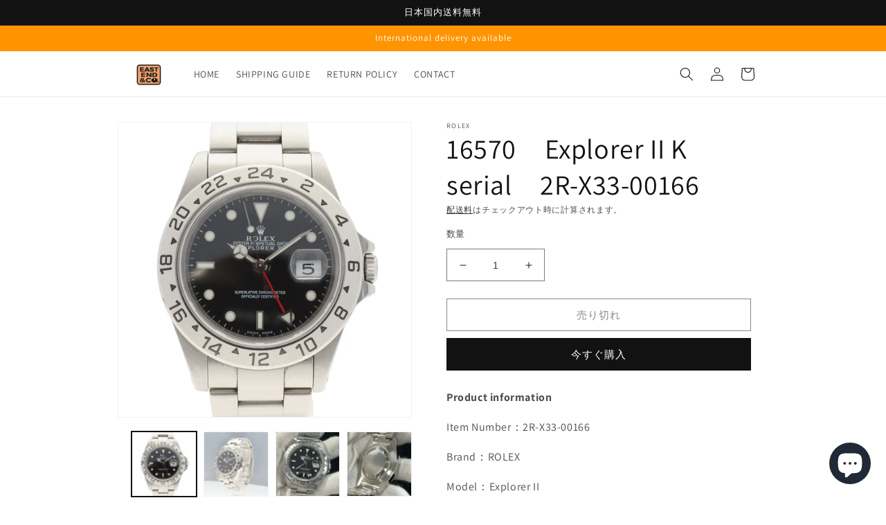

--- FILE ---
content_type: text/html; charset=utf-8
request_url: https://watch.eastend.co.jp/products/2r-x33-00166-en
body_size: 30773
content:
<!doctype html>
<html class="no-js" lang="ja">
  <head>
    <meta charset="utf-8">
    <meta http-equiv="X-UA-Compatible" content="IE=edge">
    <meta name="viewport" content="width=device-width,initial-scale=1">
    <!-- Google tag (gtag.js) -->
<script async src="https://www.googletagmanager.com/gtag/js?id=G-E2K0TLGW9F"></script>
<script>
  window.dataLayer = window.dataLayer || [];
  function gtag(){dataLayer.push(arguments);}
  gtag('js', new Date());

  gtag('config', 'G-E2K0TLGW9F');
</script>
    <meta name="theme-color" content="">
    
    <link rel="canonical" href="https://watch.eastend.co.jp/products/2r-x33-00166-en">
    <link rel="preconnect" href="https://cdn.shopify.com" crossorigin><link rel="icon" type="image/png" href="//watch.eastend.co.jp/cdn/shop/files/eastendcompany.jpg?crop=center&height=32&v=1669278753&width=32"><link rel="preconnect" href="https://fonts.shopifycdn.com" crossorigin><title>
      ROLEX 16570　Explorer II K serial　2R-X33-00166
 &ndash; Eastend Shop</title>

    
      <meta name="description" content="There are some scratches on the exterior and small chips and scratches on the glass. Small scratches on the hands.Check out the photos for more details.  The watch is running without any issues. For more details, check out the photo of the timegrapher. The international garranty dated in July 2002.We offer a maintenanc">
    

    

<meta property="og:site_name" content="Eastend Shop">
<meta property="og:url" content="https://watch.eastend.co.jp/products/2r-x33-00166-en">
<meta property="og:title" content="16570　Explorer II K serial　2R-X33-00166">
<meta property="og:type" content="product">
<meta property="og:description" content="There are some scratches on the exterior and small chips and scratches on the glass. Small scratches on the hands.Check out the photos for more details.  The watch is running without any issues. For more details, check out the photo of the timegrapher. The international garranty dated in July 2002.We offer a maintenanc"><meta property="og:image" content="http://watch.eastend.co.jp/cdn/shop/products/2R-X33-00166_1_0544640a-fb89-4062-b1c4-1c301fc9baba.jpg?v=1680839275">
  <meta property="og:image:secure_url" content="https://watch.eastend.co.jp/cdn/shop/products/2R-X33-00166_1_0544640a-fb89-4062-b1c4-1c301fc9baba.jpg?v=1680839275">
  <meta property="og:image:width" content="1500">
  <meta property="og:image:height" content="1500"><meta property="og:price:amount" content="998,000.00">
  <meta property="og:price:currency" content="JPY"><meta name="twitter:card" content="summary_large_image">
<meta name="twitter:title" content="16570　Explorer II K serial　2R-X33-00166">
<meta name="twitter:description" content="There are some scratches on the exterior and small chips and scratches on the glass. Small scratches on the hands.Check out the photos for more details.  The watch is running without any issues. For more details, check out the photo of the timegrapher. The international garranty dated in July 2002.We offer a maintenanc">


    <script src="//watch.eastend.co.jp/cdn/shop/t/3/assets/global.js?v=149496944046504657681688434621" defer="defer"></script>
    <script>window.performance && window.performance.mark && window.performance.mark('shopify.content_for_header.start');</script><meta id="shopify-digital-wallet" name="shopify-digital-wallet" content="/68157079839/digital_wallets/dialog">
<meta name="shopify-checkout-api-token" content="fc7aa6acf7a98b6046f04003348e1ca5">
<meta id="in-context-paypal-metadata" data-shop-id="68157079839" data-venmo-supported="false" data-environment="production" data-locale="ja_JP" data-paypal-v4="true" data-currency="JPY">
<link rel="alternate" hreflang="x-default" href="https://watch.eastend.co.jp/products/2r-x33-00166-en">
<link rel="alternate" hreflang="ja" href="https://watch.eastend.co.jp/products/2r-x33-00166-en">
<link rel="alternate" hreflang="en" href="https://watch.eastend.co.jp/en/products/2r-x33-00166-en">
<link rel="alternate" type="application/json+oembed" href="https://watch.eastend.co.jp/products/2r-x33-00166-en.oembed">
<script async="async" src="/checkouts/internal/preloads.js?locale=ja-JP"></script>
<script id="shopify-features" type="application/json">{"accessToken":"fc7aa6acf7a98b6046f04003348e1ca5","betas":["rich-media-storefront-analytics"],"domain":"watch.eastend.co.jp","predictiveSearch":false,"shopId":68157079839,"locale":"ja"}</script>
<script>var Shopify = Shopify || {};
Shopify.shop = "e5a974.myshopify.com";
Shopify.locale = "ja";
Shopify.currency = {"active":"JPY","rate":"1.0"};
Shopify.country = "JP";
Shopify.theme = {"name":"Dawn（完売価格非表示ver）","id":153333465375,"schema_name":"Dawn","schema_version":"7.0.1","theme_store_id":887,"role":"main"};
Shopify.theme.handle = "null";
Shopify.theme.style = {"id":null,"handle":null};
Shopify.cdnHost = "watch.eastend.co.jp/cdn";
Shopify.routes = Shopify.routes || {};
Shopify.routes.root = "/";</script>
<script type="module">!function(o){(o.Shopify=o.Shopify||{}).modules=!0}(window);</script>
<script>!function(o){function n(){var o=[];function n(){o.push(Array.prototype.slice.apply(arguments))}return n.q=o,n}var t=o.Shopify=o.Shopify||{};t.loadFeatures=n(),t.autoloadFeatures=n()}(window);</script>
<script id="shop-js-analytics" type="application/json">{"pageType":"product"}</script>
<script defer="defer" async type="module" src="//watch.eastend.co.jp/cdn/shopifycloud/shop-js/modules/v2/client.init-shop-cart-sync_Cun6Ba8E.ja.esm.js"></script>
<script defer="defer" async type="module" src="//watch.eastend.co.jp/cdn/shopifycloud/shop-js/modules/v2/chunk.common_DGWubyOB.esm.js"></script>
<script type="module">
  await import("//watch.eastend.co.jp/cdn/shopifycloud/shop-js/modules/v2/client.init-shop-cart-sync_Cun6Ba8E.ja.esm.js");
await import("//watch.eastend.co.jp/cdn/shopifycloud/shop-js/modules/v2/chunk.common_DGWubyOB.esm.js");

  window.Shopify.SignInWithShop?.initShopCartSync?.({"fedCMEnabled":true,"windoidEnabled":true});

</script>
<script>(function() {
  var isLoaded = false;
  function asyncLoad() {
    if (isLoaded) return;
    isLoaded = true;
    var urls = ["https:\/\/cdn.nfcube.com\/instafeed-81142fc323601de19560bbd62c0ddfbc.js?shop=e5a974.myshopify.com"];
    for (var i = 0; i < urls.length; i++) {
      var s = document.createElement('script');
      s.type = 'text/javascript';
      s.async = true;
      s.src = urls[i];
      var x = document.getElementsByTagName('script')[0];
      x.parentNode.insertBefore(s, x);
    }
  };
  if(window.attachEvent) {
    window.attachEvent('onload', asyncLoad);
  } else {
    window.addEventListener('load', asyncLoad, false);
  }
})();</script>
<script id="__st">var __st={"a":68157079839,"offset":32400,"reqid":"3a9bdcae-7108-4e37-b70a-3ba4a3c7558f-1768821182","pageurl":"watch.eastend.co.jp\/products\/2r-x33-00166-en","u":"f2bd78e42235","p":"product","rtyp":"product","rid":8192190906655};</script>
<script>window.ShopifyPaypalV4VisibilityTracking = true;</script>
<script id="captcha-bootstrap">!function(){'use strict';const t='contact',e='account',n='new_comment',o=[[t,t],['blogs',n],['comments',n],[t,'customer']],c=[[e,'customer_login'],[e,'guest_login'],[e,'recover_customer_password'],[e,'create_customer']],r=t=>t.map((([t,e])=>`form[action*='/${t}']:not([data-nocaptcha='true']) input[name='form_type'][value='${e}']`)).join(','),a=t=>()=>t?[...document.querySelectorAll(t)].map((t=>t.form)):[];function s(){const t=[...o],e=r(t);return a(e)}const i='password',u='form_key',d=['recaptcha-v3-token','g-recaptcha-response','h-captcha-response',i],f=()=>{try{return window.sessionStorage}catch{return}},m='__shopify_v',_=t=>t.elements[u];function p(t,e,n=!1){try{const o=window.sessionStorage,c=JSON.parse(o.getItem(e)),{data:r}=function(t){const{data:e,action:n}=t;return t[m]||n?{data:e,action:n}:{data:t,action:n}}(c);for(const[e,n]of Object.entries(r))t.elements[e]&&(t.elements[e].value=n);n&&o.removeItem(e)}catch(o){console.error('form repopulation failed',{error:o})}}const l='form_type',E='cptcha';function T(t){t.dataset[E]=!0}const w=window,h=w.document,L='Shopify',v='ce_forms',y='captcha';let A=!1;((t,e)=>{const n=(g='f06e6c50-85a8-45c8-87d0-21a2b65856fe',I='https://cdn.shopify.com/shopifycloud/storefront-forms-hcaptcha/ce_storefront_forms_captcha_hcaptcha.v1.5.2.iife.js',D={infoText:'hCaptchaによる保護',privacyText:'プライバシー',termsText:'利用規約'},(t,e,n)=>{const o=w[L][v],c=o.bindForm;if(c)return c(t,g,e,D).then(n);var r;o.q.push([[t,g,e,D],n]),r=I,A||(h.body.append(Object.assign(h.createElement('script'),{id:'captcha-provider',async:!0,src:r})),A=!0)});var g,I,D;w[L]=w[L]||{},w[L][v]=w[L][v]||{},w[L][v].q=[],w[L][y]=w[L][y]||{},w[L][y].protect=function(t,e){n(t,void 0,e),T(t)},Object.freeze(w[L][y]),function(t,e,n,w,h,L){const[v,y,A,g]=function(t,e,n){const i=e?o:[],u=t?c:[],d=[...i,...u],f=r(d),m=r(i),_=r(d.filter((([t,e])=>n.includes(e))));return[a(f),a(m),a(_),s()]}(w,h,L),I=t=>{const e=t.target;return e instanceof HTMLFormElement?e:e&&e.form},D=t=>v().includes(t);t.addEventListener('submit',(t=>{const e=I(t);if(!e)return;const n=D(e)&&!e.dataset.hcaptchaBound&&!e.dataset.recaptchaBound,o=_(e),c=g().includes(e)&&(!o||!o.value);(n||c)&&t.preventDefault(),c&&!n&&(function(t){try{if(!f())return;!function(t){const e=f();if(!e)return;const n=_(t);if(!n)return;const o=n.value;o&&e.removeItem(o)}(t);const e=Array.from(Array(32),(()=>Math.random().toString(36)[2])).join('');!function(t,e){_(t)||t.append(Object.assign(document.createElement('input'),{type:'hidden',name:u})),t.elements[u].value=e}(t,e),function(t,e){const n=f();if(!n)return;const o=[...t.querySelectorAll(`input[type='${i}']`)].map((({name:t})=>t)),c=[...d,...o],r={};for(const[a,s]of new FormData(t).entries())c.includes(a)||(r[a]=s);n.setItem(e,JSON.stringify({[m]:1,action:t.action,data:r}))}(t,e)}catch(e){console.error('failed to persist form',e)}}(e),e.submit())}));const S=(t,e)=>{t&&!t.dataset[E]&&(n(t,e.some((e=>e===t))),T(t))};for(const o of['focusin','change'])t.addEventListener(o,(t=>{const e=I(t);D(e)&&S(e,y())}));const B=e.get('form_key'),M=e.get(l),P=B&&M;t.addEventListener('DOMContentLoaded',(()=>{const t=y();if(P)for(const e of t)e.elements[l].value===M&&p(e,B);[...new Set([...A(),...v().filter((t=>'true'===t.dataset.shopifyCaptcha))])].forEach((e=>S(e,t)))}))}(h,new URLSearchParams(w.location.search),n,t,e,['guest_login'])})(!0,!0)}();</script>
<script integrity="sha256-4kQ18oKyAcykRKYeNunJcIwy7WH5gtpwJnB7kiuLZ1E=" data-source-attribution="shopify.loadfeatures" defer="defer" src="//watch.eastend.co.jp/cdn/shopifycloud/storefront/assets/storefront/load_feature-a0a9edcb.js" crossorigin="anonymous"></script>
<script data-source-attribution="shopify.dynamic_checkout.dynamic.init">var Shopify=Shopify||{};Shopify.PaymentButton=Shopify.PaymentButton||{isStorefrontPortableWallets:!0,init:function(){window.Shopify.PaymentButton.init=function(){};var t=document.createElement("script");t.src="https://watch.eastend.co.jp/cdn/shopifycloud/portable-wallets/latest/portable-wallets.ja.js",t.type="module",document.head.appendChild(t)}};
</script>
<script data-source-attribution="shopify.dynamic_checkout.buyer_consent">
  function portableWalletsHideBuyerConsent(e){var t=document.getElementById("shopify-buyer-consent"),n=document.getElementById("shopify-subscription-policy-button");t&&n&&(t.classList.add("hidden"),t.setAttribute("aria-hidden","true"),n.removeEventListener("click",e))}function portableWalletsShowBuyerConsent(e){var t=document.getElementById("shopify-buyer-consent"),n=document.getElementById("shopify-subscription-policy-button");t&&n&&(t.classList.remove("hidden"),t.removeAttribute("aria-hidden"),n.addEventListener("click",e))}window.Shopify?.PaymentButton&&(window.Shopify.PaymentButton.hideBuyerConsent=portableWalletsHideBuyerConsent,window.Shopify.PaymentButton.showBuyerConsent=portableWalletsShowBuyerConsent);
</script>
<script>
  function portableWalletsCleanup(e){e&&e.src&&console.error("Failed to load portable wallets script "+e.src);var t=document.querySelectorAll("shopify-accelerated-checkout .shopify-payment-button__skeleton, shopify-accelerated-checkout-cart .wallet-cart-button__skeleton"),e=document.getElementById("shopify-buyer-consent");for(let e=0;e<t.length;e++)t[e].remove();e&&e.remove()}function portableWalletsNotLoadedAsModule(e){e instanceof ErrorEvent&&"string"==typeof e.message&&e.message.includes("import.meta")&&"string"==typeof e.filename&&e.filename.includes("portable-wallets")&&(window.removeEventListener("error",portableWalletsNotLoadedAsModule),window.Shopify.PaymentButton.failedToLoad=e,"loading"===document.readyState?document.addEventListener("DOMContentLoaded",window.Shopify.PaymentButton.init):window.Shopify.PaymentButton.init())}window.addEventListener("error",portableWalletsNotLoadedAsModule);
</script>

<script type="module" src="https://watch.eastend.co.jp/cdn/shopifycloud/portable-wallets/latest/portable-wallets.ja.js" onError="portableWalletsCleanup(this)" crossorigin="anonymous"></script>
<script nomodule>
  document.addEventListener("DOMContentLoaded", portableWalletsCleanup);
</script>

<script id='scb4127' type='text/javascript' async='' src='https://watch.eastend.co.jp/cdn/shopifycloud/privacy-banner/storefront-banner.js'></script><link id="shopify-accelerated-checkout-styles" rel="stylesheet" media="screen" href="https://watch.eastend.co.jp/cdn/shopifycloud/portable-wallets/latest/accelerated-checkout-backwards-compat.css" crossorigin="anonymous">
<style id="shopify-accelerated-checkout-cart">
        #shopify-buyer-consent {
  margin-top: 1em;
  display: inline-block;
  width: 100%;
}

#shopify-buyer-consent.hidden {
  display: none;
}

#shopify-subscription-policy-button {
  background: none;
  border: none;
  padding: 0;
  text-decoration: underline;
  font-size: inherit;
  cursor: pointer;
}

#shopify-subscription-policy-button::before {
  box-shadow: none;
}

      </style>
<script id="sections-script" data-sections="header,footer" defer="defer" src="//watch.eastend.co.jp/cdn/shop/t/3/compiled_assets/scripts.js?v=2488"></script>
<script>window.performance && window.performance.mark && window.performance.mark('shopify.content_for_header.end');</script>


    <style data-shopify>
      @font-face {
  font-family: Assistant;
  font-weight: 400;
  font-style: normal;
  font-display: swap;
  src: url("//watch.eastend.co.jp/cdn/fonts/assistant/assistant_n4.9120912a469cad1cc292572851508ca49d12e768.woff2") format("woff2"),
       url("//watch.eastend.co.jp/cdn/fonts/assistant/assistant_n4.6e9875ce64e0fefcd3f4446b7ec9036b3ddd2985.woff") format("woff");
}

      @font-face {
  font-family: Assistant;
  font-weight: 700;
  font-style: normal;
  font-display: swap;
  src: url("//watch.eastend.co.jp/cdn/fonts/assistant/assistant_n7.bf44452348ec8b8efa3aa3068825305886b1c83c.woff2") format("woff2"),
       url("//watch.eastend.co.jp/cdn/fonts/assistant/assistant_n7.0c887fee83f6b3bda822f1150b912c72da0f7b64.woff") format("woff");
}

      
      
      @font-face {
  font-family: Assistant;
  font-weight: 400;
  font-style: normal;
  font-display: swap;
  src: url("//watch.eastend.co.jp/cdn/fonts/assistant/assistant_n4.9120912a469cad1cc292572851508ca49d12e768.woff2") format("woff2"),
       url("//watch.eastend.co.jp/cdn/fonts/assistant/assistant_n4.6e9875ce64e0fefcd3f4446b7ec9036b3ddd2985.woff") format("woff");
}


      :root {
        --font-body-family: Assistant, sans-serif;
        --font-body-style: normal;
        --font-body-weight: 400;
        --font-body-weight-bold: 700;

        --font-heading-family: Assistant, sans-serif;
        --font-heading-style: normal;
        --font-heading-weight: 400;

        --font-body-scale: 1.0;
        --font-heading-scale: 1.0;

        --color-base-text: 18, 18, 18;
        --color-shadow: 18, 18, 18;
        --color-base-background-1: 255, 255, 255;
        --color-base-background-2: 255, 235, 222;
        --color-base-solid-button-labels: 255, 255, 255;
        --color-base-outline-button-labels: 18, 18, 18;
        --color-base-accent-1: 18, 18, 18;
        --color-base-accent-2: 255, 148, 0;
        --payment-terms-background-color: #ffffff;

        --gradient-base-background-1: #ffffff;
        --gradient-base-background-2: #ffebde;
        --gradient-base-accent-1: #121212;
        --gradient-base-accent-2: #ff9400;

        --media-padding: px;
        --media-border-opacity: 0.05;
        --media-border-width: 1px;
        --media-radius: 0px;
        --media-shadow-opacity: 0.0;
        --media-shadow-horizontal-offset: -40px;
        --media-shadow-vertical-offset: -40px;
        --media-shadow-blur-radius: 5px;
        --media-shadow-visible: 0;

        --page-width: 100rem;
        --page-width-margin: 0rem;

        --product-card-image-padding: 0.0rem;
        --product-card-corner-radius: 0.0rem;
        --product-card-text-alignment: left;
        --product-card-border-width: 0.0rem;
        --product-card-border-opacity: 0.1;
        --product-card-shadow-opacity: 0.0;
        --product-card-shadow-visible: 0;
        --product-card-shadow-horizontal-offset: 0.0rem;
        --product-card-shadow-vertical-offset: 0.4rem;
        --product-card-shadow-blur-radius: 0.5rem;

        --collection-card-image-padding: 0.0rem;
        --collection-card-corner-radius: 0.0rem;
        --collection-card-text-alignment: left;
        --collection-card-border-width: 0.0rem;
        --collection-card-border-opacity: 0.1;
        --collection-card-shadow-opacity: 0.0;
        --collection-card-shadow-visible: 0;
        --collection-card-shadow-horizontal-offset: 0.0rem;
        --collection-card-shadow-vertical-offset: 0.4rem;
        --collection-card-shadow-blur-radius: 0.5rem;

        --blog-card-image-padding: 0.0rem;
        --blog-card-corner-radius: 0.0rem;
        --blog-card-text-alignment: left;
        --blog-card-border-width: 0.0rem;
        --blog-card-border-opacity: 0.1;
        --blog-card-shadow-opacity: 0.0;
        --blog-card-shadow-visible: 0;
        --blog-card-shadow-horizontal-offset: 0.0rem;
        --blog-card-shadow-vertical-offset: 0.4rem;
        --blog-card-shadow-blur-radius: 0.5rem;

        --badge-corner-radius: 4.0rem;

        --popup-border-width: 1px;
        --popup-border-opacity: 0.1;
        --popup-corner-radius: 0px;
        --popup-shadow-opacity: 0.0;
        --popup-shadow-horizontal-offset: -40px;
        --popup-shadow-vertical-offset: -40px;
        --popup-shadow-blur-radius: 5px;

        --drawer-border-width: 1px;
        --drawer-border-opacity: 0.1;
        --drawer-shadow-opacity: 0.0;
        --drawer-shadow-horizontal-offset: 0px;
        --drawer-shadow-vertical-offset: 4px;
        --drawer-shadow-blur-radius: 5px;

        --spacing-sections-desktop: 100px;
        --spacing-sections-mobile: 70px;

        --grid-desktop-vertical-spacing: 40px;
        --grid-desktop-horizontal-spacing: 40px;
        --grid-mobile-vertical-spacing: 20px;
        --grid-mobile-horizontal-spacing: 20px;

        --text-boxes-border-opacity: 0.1;
        --text-boxes-border-width: 0px;
        --text-boxes-radius: 0px;
        --text-boxes-shadow-opacity: 0.0;
        --text-boxes-shadow-visible: 0;
        --text-boxes-shadow-horizontal-offset: 40px;
        --text-boxes-shadow-vertical-offset: 40px;
        --text-boxes-shadow-blur-radius: 5px;

        --buttons-radius: 0px;
        --buttons-radius-outset: 0px;
        --buttons-border-width: 1px;
        --buttons-border-opacity: 1.0;
        --buttons-shadow-opacity: 0.0;
        --buttons-shadow-visible: 0;
        --buttons-shadow-horizontal-offset: -12px;
        --buttons-shadow-vertical-offset: -12px;
        --buttons-shadow-blur-radius: 0px;
        --buttons-border-offset: 0px;

        --inputs-radius: 0px;
        --inputs-border-width: 1px;
        --inputs-border-opacity: 0.55;
        --inputs-shadow-opacity: 0.0;
        --inputs-shadow-horizontal-offset: 0px;
        --inputs-margin-offset: 0px;
        --inputs-shadow-vertical-offset: -12px;
        --inputs-shadow-blur-radius: 5px;
        --inputs-radius-outset: 0px;

        --variant-pills-radius: 40px;
        --variant-pills-border-width: 1px;
        --variant-pills-border-opacity: 0.55;
        --variant-pills-shadow-opacity: 0.0;
        --variant-pills-shadow-horizontal-offset: -12px;
        --variant-pills-shadow-vertical-offset: -12px;
        --variant-pills-shadow-blur-radius: 5px;
      }

      *,
      *::before,
      *::after {
        box-sizing: inherit;
      }

      html {
        box-sizing: border-box;
        font-size: calc(var(--font-body-scale) * 62.5%);
        height: 100%;
      }

      body {
        display: grid;
        grid-template-rows: auto auto 1fr auto;
        grid-template-columns: 100%;
        min-height: 100%;
        margin: 0;
        font-size: 1.5rem;
        letter-spacing: 0.06rem;
        line-height: calc(1 + 0.8 / var(--font-body-scale));
        font-family: var(--font-body-family);
        font-style: var(--font-body-style);
        font-weight: var(--font-body-weight);
      }

      @media screen and (min-width: 750px) {
        body {
          font-size: 1.6rem;
        }
      }
    </style>

    <link href="//watch.eastend.co.jp/cdn/shop/t/3/assets/base.css?v=88290808517547527771688434621" rel="stylesheet" type="text/css" media="all" />
    <link href="//watch.eastend.co.jp/cdn/shop/t/3/assets/new.css?v=69989577586647239801688434621" rel="stylesheet" type="text/css" media="all" />
<link rel="preload" as="font" href="//watch.eastend.co.jp/cdn/fonts/assistant/assistant_n4.9120912a469cad1cc292572851508ca49d12e768.woff2" type="font/woff2" crossorigin><link rel="preload" as="font" href="//watch.eastend.co.jp/cdn/fonts/assistant/assistant_n4.9120912a469cad1cc292572851508ca49d12e768.woff2" type="font/woff2" crossorigin><link rel="stylesheet" href="//watch.eastend.co.jp/cdn/shop/t/3/assets/component-predictive-search.css?v=83512081251802922551688434621" media="print" onload="this.media='all'"><script>document.documentElement.className = document.documentElement.className.replace('no-js', 'js');
    if (Shopify.designMode) {
      document.documentElement.classList.add('shopify-design-mode');
    }
    </script>
  <!-- "snippets/weglot_hreftags.liquid" was not rendered, the associated app was uninstalled -->
<!-- "snippets/weglot_switcher.liquid" was not rendered, the associated app was uninstalled -->
<style type='text/css'>
  .baCountry{width:30px;height:20px;display:inline-block;vertical-align:middle;margin-right:6px;background-size:30px!important;border-radius:4px;background-repeat:no-repeat}
  .baCountry-traditional .baCountry{background-image:url(https://cdn.shopify.com/s/files/1/0194/1736/6592/t/1/assets/ba-flags.png?=14261939516959647149);height:19px!important}
  .baCountry-modern .baCountry{background-image:url(https://cdn.shopify.com/s/files/1/0194/1736/6592/t/1/assets/ba-flags.png?=14261939516959647149)}
  .baCountry-NO-FLAG{background-position:0 0}.baCountry-AD{background-position:0 -20px}.baCountry-AED{background-position:0 -40px}.baCountry-AFN{background-position:0 -60px}.baCountry-AG{background-position:0 -80px}.baCountry-AI{background-position:0 -100px}.baCountry-ALL{background-position:0 -120px}.baCountry-AMD{background-position:0 -140px}.baCountry-AOA{background-position:0 -160px}.baCountry-ARS{background-position:0 -180px}.baCountry-AS{background-position:0 -200px}.baCountry-AT{background-position:0 -220px}.baCountry-AUD{background-position:0 -240px}.baCountry-AWG{background-position:0 -260px}.baCountry-AZN{background-position:0 -280px}.baCountry-BAM{background-position:0 -300px}.baCountry-BBD{background-position:0 -320px}.baCountry-BDT{background-position:0 -340px}.baCountry-BE{background-position:0 -360px}.baCountry-BF{background-position:0 -380px}.baCountry-BGN{background-position:0 -400px}.baCountry-BHD{background-position:0 -420px}.baCountry-BIF{background-position:0 -440px}.baCountry-BJ{background-position:0 -460px}.baCountry-BMD{background-position:0 -480px}.baCountry-BND{background-position:0 -500px}.baCountry-BOB{background-position:0 -520px}.baCountry-BRL{background-position:0 -540px}.baCountry-BSD{background-position:0 -560px}.baCountry-BTN{background-position:0 -580px}.baCountry-BWP{background-position:0 -600px}.baCountry-BYN{background-position:0 -620px}.baCountry-BZD{background-position:0 -640px}.baCountry-CAD{background-position:0 -660px}.baCountry-CC{background-position:0 -680px}.baCountry-CDF{background-position:0 -700px}.baCountry-CG{background-position:0 -720px}.baCountry-CHF{background-position:0 -740px}.baCountry-CI{background-position:0 -760px}.baCountry-CK{background-position:0 -780px}.baCountry-CLP{background-position:0 -800px}.baCountry-CM{background-position:0 -820px}.baCountry-CNY{background-position:0 -840px}.baCountry-COP{background-position:0 -860px}.baCountry-CRC{background-position:0 -880px}.baCountry-CU{background-position:0 -900px}.baCountry-CX{background-position:0 -920px}.baCountry-CY{background-position:0 -940px}.baCountry-CZK{background-position:0 -960px}.baCountry-DE{background-position:0 -980px}.baCountry-DJF{background-position:0 -1000px}.baCountry-DKK{background-position:0 -1020px}.baCountry-DM{background-position:0 -1040px}.baCountry-DOP{background-position:0 -1060px}.baCountry-DZD{background-position:0 -1080px}.baCountry-EC{background-position:0 -1100px}.baCountry-EE{background-position:0 -1120px}.baCountry-EGP{background-position:0 -1140px}.baCountry-ER{background-position:0 -1160px}.baCountry-ES{background-position:0 -1180px}.baCountry-ETB{background-position:0 -1200px}.baCountry-EUR{background-position:0 -1220px}.baCountry-FI{background-position:0 -1240px}.baCountry-FJD{background-position:0 -1260px}.baCountry-FKP{background-position:0 -1280px}.baCountry-FO{background-position:0 -1300px}.baCountry-FR{background-position:0 -1320px}.baCountry-GA{background-position:0 -1340px}.baCountry-GBP{background-position:0 -1360px}.baCountry-GD{background-position:0 -1380px}.baCountry-GEL{background-position:0 -1400px}.baCountry-GHS{background-position:0 -1420px}.baCountry-GIP{background-position:0 -1440px}.baCountry-GL{background-position:0 -1460px}.baCountry-GMD{background-position:0 -1480px}.baCountry-GNF{background-position:0 -1500px}.baCountry-GQ{background-position:0 -1520px}.baCountry-GR{background-position:0 -1540px}.baCountry-GTQ{background-position:0 -1560px}.baCountry-GU{background-position:0 -1580px}.baCountry-GW{background-position:0 -1600px}.baCountry-HKD{background-position:0 -1620px}.baCountry-HNL{background-position:0 -1640px}.baCountry-HRK{background-position:0 -1660px}.baCountry-HTG{background-position:0 -1680px}.baCountry-HUF{background-position:0 -1700px}.baCountry-IDR{background-position:0 -1720px}.baCountry-IE{background-position:0 -1740px}.baCountry-ILS{background-position:0 -1760px}.baCountry-INR{background-position:0 -1780px}.baCountry-IO{background-position:0 -1800px}.baCountry-IQD{background-position:0 -1820px}.baCountry-IRR{background-position:0 -1840px}.baCountry-ISK{background-position:0 -1860px}.baCountry-IT{background-position:0 -1880px}.baCountry-JMD{background-position:0 -1900px}.baCountry-JOD{background-position:0 -1920px}.baCountry-JPY{background-position:0 -1940px}.baCountry-KES{background-position:0 -1960px}.baCountry-KGS{background-position:0 -1980px}.baCountry-KHR{background-position:0 -2000px}.baCountry-KI{background-position:0 -2020px}.baCountry-KMF{background-position:0 -2040px}.baCountry-KN{background-position:0 -2060px}.baCountry-KP{background-position:0 -2080px}.baCountry-KRW{background-position:0 -2100px}.baCountry-KWD{background-position:0 -2120px}.baCountry-KYD{background-position:0 -2140px}.baCountry-KZT{background-position:0 -2160px}.baCountry-LBP{background-position:0 -2180px}.baCountry-LI{background-position:0 -2200px}.baCountry-LKR{background-position:0 -2220px}.baCountry-LRD{background-position:0 -2240px}.baCountry-LSL{background-position:0 -2260px}.baCountry-LT{background-position:0 -2280px}.baCountry-LU{background-position:0 -2300px}.baCountry-LV{background-position:0 -2320px}.baCountry-LYD{background-position:0 -2340px}.baCountry-MAD{background-position:0 -2360px}.baCountry-MC{background-position:0 -2380px}.baCountry-MDL{background-position:0 -2400px}.baCountry-ME{background-position:0 -2420px}.baCountry-MGA{background-position:0 -2440px}.baCountry-MKD{background-position:0 -2460px}.baCountry-ML{background-position:0 -2480px}.baCountry-MMK{background-position:0 -2500px}.baCountry-MN{background-position:0 -2520px}.baCountry-MOP{background-position:0 -2540px}.baCountry-MQ{background-position:0 -2560px}.baCountry-MR{background-position:0 -2580px}.baCountry-MS{background-position:0 -2600px}.baCountry-MT{background-position:0 -2620px}.baCountry-MUR{background-position:0 -2640px}.baCountry-MVR{background-position:0 -2660px}.baCountry-MWK{background-position:0 -2680px}.baCountry-MXN{background-position:0 -2700px}.baCountry-MYR{background-position:0 -2720px}.baCountry-MZN{background-position:0 -2740px}.baCountry-NAD{background-position:0 -2760px}.baCountry-NE{background-position:0 -2780px}.baCountry-NF{background-position:0 -2800px}.baCountry-NG{background-position:0 -2820px}.baCountry-NIO{background-position:0 -2840px}.baCountry-NL{background-position:0 -2860px}.baCountry-NOK{background-position:0 -2880px}.baCountry-NPR{background-position:0 -2900px}.baCountry-NR{background-position:0 -2920px}.baCountry-NU{background-position:0 -2940px}.baCountry-NZD{background-position:0 -2960px}.baCountry-OMR{background-position:0 -2980px}.baCountry-PAB{background-position:0 -3000px}.baCountry-PEN{background-position:0 -3020px}.baCountry-PGK{background-position:0 -3040px}.baCountry-PHP{background-position:0 -3060px}.baCountry-PKR{background-position:0 -3080px}.baCountry-PLN{background-position:0 -3100px}.baCountry-PR{background-position:0 -3120px}.baCountry-PS{background-position:0 -3140px}.baCountry-PT{background-position:0 -3160px}.baCountry-PW{background-position:0 -3180px}.baCountry-QAR{background-position:0 -3200px}.baCountry-RON{background-position:0 -3220px}.baCountry-RSD{background-position:0 -3240px}.baCountry-RUB{background-position:0 -3260px}.baCountry-RWF{background-position:0 -3280px}.baCountry-SAR{background-position:0 -3300px}.baCountry-SBD{background-position:0 -3320px}.baCountry-SCR{background-position:0 -3340px}.baCountry-SDG{background-position:0 -3360px}.baCountry-SEK{background-position:0 -3380px}.baCountry-SGD{background-position:0 -3400px}.baCountry-SI{background-position:0 -3420px}.baCountry-SK{background-position:0 -3440px}.baCountry-SLL{background-position:0 -3460px}.baCountry-SM{background-position:0 -3480px}.baCountry-SN{background-position:0 -3500px}.baCountry-SO{background-position:0 -3520px}.baCountry-SRD{background-position:0 -3540px}.baCountry-SSP{background-position:0 -3560px}.baCountry-STD{background-position:0 -3580px}.baCountry-SV{background-position:0 -3600px}.baCountry-SYP{background-position:0 -3620px}.baCountry-SZL{background-position:0 -3640px}.baCountry-TC{background-position:0 -3660px}.baCountry-TD{background-position:0 -3680px}.baCountry-TG{background-position:0 -3700px}.baCountry-THB{background-position:0 -3720px}.baCountry-TJS{background-position:0 -3740px}.baCountry-TK{background-position:0 -3760px}.baCountry-TMT{background-position:0 -3780px}.baCountry-TND{background-position:0 -3800px}.baCountry-TOP{background-position:0 -3820px}.baCountry-TRY{background-position:0 -3840px}.baCountry-TTD{background-position:0 -3860px}.baCountry-TWD{background-position:0 -3880px}.baCountry-TZS{background-position:0 -3900px}.baCountry-UAH{background-position:0 -3920px}.baCountry-UGX{background-position:0 -3940px}.baCountry-USD{background-position:0 -3960px}.baCountry-UYU{background-position:0 -3980px}.baCountry-UZS{background-position:0 -4000px}.baCountry-VEF{background-position:0 -4020px}.baCountry-VG{background-position:0 -4040px}.baCountry-VI{background-position:0 -4060px}.baCountry-VND{background-position:0 -4080px}.baCountry-VUV{background-position:0 -4100px}.baCountry-WST{background-position:0 -4120px}.baCountry-XAF{background-position:0 -4140px}.baCountry-XPF{background-position:0 -4160px}.baCountry-YER{background-position:0 -4180px}.baCountry-ZAR{background-position:0 -4200px}.baCountry-ZM{background-position:0 -4220px}.baCountry-ZW{background-position:0 -4240px}
  .bacurr-checkoutNotice{margin: 3px 10px 0 10px;left: 0;right: 0;text-align: center;}
  @media (min-width:750px) {.bacurr-checkoutNotice{position: absolute;}}
</style>

<script>
    window.baCurr = window.baCurr || {};
    window.baCurr.config = {}; window.baCurr.rePeat = function () {};
    Object.assign(window.baCurr.config, {
      "enabled":false,
      "manual_placement":"",
      "night_time":false,
      "round_by_default":false,
      "display_position":"",
      "display_position_type":"floating",
      "custom_code":{"css":""},
      "flag_type":"",
      "flag_design":"modern",
      "round_style":"",
      "round_dec":"",
      "chosen_cur":,
      "desktop_visible":false,
      "mob_visible":false,
      "money_mouse_show":false,
      "textColor":"",
      "flag_theme":"default",
      "selector_hover_hex":"",
      "lightning":false,
      "mob_manual_placement":"",
      "mob_placement":"",
      "mob_placement_type":"floating",
      "moneyWithCurrencyFormat":false,
      "ui_style":"default",
      "user_curr":"",
      "auto_loc":false,
      "auto_pref":false,
      "selector_bg_hex":"",
      "selector_border_type":"",
      "cart_alert_bg_hex":"",
      "cart_alert_note":"",
      "cart_alert_state":false,
      "cart_alert_font_hex":""
    },{
      money_format: "\u003cspan class=money\u003e¥{{amount}}\u003c\/span\u003e",
      money_with_currency_format: "\u003cspan class=money\u003e¥{{amount}} JPY\u003c\/span\u003e",
      user_curr: "JPY"
    });
    window.baCurr.config.multi_curr = [];
    
    window.baCurr.config.final_currency = "JPY" || '';
    window.baCurr.config.multi_curr = "JPY".split(',') || '';

    (function(window, document) {"use strict";
      function onload(){
        function insertPopupMessageJs(){
          var head = document.getElementsByTagName('head')[0];
          var script = document.createElement('script');
          script.src = ('https:' == document.location.protocol ? 'https://' : 'http://') + 'currency.boosterapps.com/preview_curr.js';
          script.type = 'text/javascript';
          head.appendChild(script);
        }

        if(document.location.search.indexOf("preview_cur=1") > -1){
          setTimeout(function(){
            window.currency_preview_result = document.getElementById("baCurrSelector").length > 0 ? 'success' : 'error';
            insertPopupMessageJs();
          }, 1000);
        }
      }

      var head = document.getElementsByTagName('head')[0];
      var script = document.createElement('script');
      script.src = ('https:' == document.location.protocol ? 'https://' : 'http://') + "";
      script.type = 'text/javascript';
      script.onload = script.onreadystatechange = function() {
      if (script.readyState) {
        if (script.readyState === 'complete' || script.readyState === 'loaded') {
          script.onreadystatechange = null;
            onload();
          }
        }
        else {
          onload();
        }
      };
      head.appendChild(script);

    }(window, document));
</script>

<script src="https://cdn.shopify.com/extensions/7bc9bb47-adfa-4267-963e-cadee5096caf/inbox-1252/assets/inbox-chat-loader.js" type="text/javascript" defer="defer"></script>
<link href="https://monorail-edge.shopifysvc.com" rel="dns-prefetch">
<script>(function(){if ("sendBeacon" in navigator && "performance" in window) {try {var session_token_from_headers = performance.getEntriesByType('navigation')[0].serverTiming.find(x => x.name == '_s').description;} catch {var session_token_from_headers = undefined;}var session_cookie_matches = document.cookie.match(/_shopify_s=([^;]*)/);var session_token_from_cookie = session_cookie_matches && session_cookie_matches.length === 2 ? session_cookie_matches[1] : "";var session_token = session_token_from_headers || session_token_from_cookie || "";function handle_abandonment_event(e) {var entries = performance.getEntries().filter(function(entry) {return /monorail-edge.shopifysvc.com/.test(entry.name);});if (!window.abandonment_tracked && entries.length === 0) {window.abandonment_tracked = true;var currentMs = Date.now();var navigation_start = performance.timing.navigationStart;var payload = {shop_id: 68157079839,url: window.location.href,navigation_start,duration: currentMs - navigation_start,session_token,page_type: "product"};window.navigator.sendBeacon("https://monorail-edge.shopifysvc.com/v1/produce", JSON.stringify({schema_id: "online_store_buyer_site_abandonment/1.1",payload: payload,metadata: {event_created_at_ms: currentMs,event_sent_at_ms: currentMs}}));}}window.addEventListener('pagehide', handle_abandonment_event);}}());</script>
<script id="web-pixels-manager-setup">(function e(e,d,r,n,o){if(void 0===o&&(o={}),!Boolean(null===(a=null===(i=window.Shopify)||void 0===i?void 0:i.analytics)||void 0===a?void 0:a.replayQueue)){var i,a;window.Shopify=window.Shopify||{};var t=window.Shopify;t.analytics=t.analytics||{};var s=t.analytics;s.replayQueue=[],s.publish=function(e,d,r){return s.replayQueue.push([e,d,r]),!0};try{self.performance.mark("wpm:start")}catch(e){}var l=function(){var e={modern:/Edge?\/(1{2}[4-9]|1[2-9]\d|[2-9]\d{2}|\d{4,})\.\d+(\.\d+|)|Firefox\/(1{2}[4-9]|1[2-9]\d|[2-9]\d{2}|\d{4,})\.\d+(\.\d+|)|Chrom(ium|e)\/(9{2}|\d{3,})\.\d+(\.\d+|)|(Maci|X1{2}).+ Version\/(15\.\d+|(1[6-9]|[2-9]\d|\d{3,})\.\d+)([,.]\d+|)( \(\w+\)|)( Mobile\/\w+|) Safari\/|Chrome.+OPR\/(9{2}|\d{3,})\.\d+\.\d+|(CPU[ +]OS|iPhone[ +]OS|CPU[ +]iPhone|CPU IPhone OS|CPU iPad OS)[ +]+(15[._]\d+|(1[6-9]|[2-9]\d|\d{3,})[._]\d+)([._]\d+|)|Android:?[ /-](13[3-9]|1[4-9]\d|[2-9]\d{2}|\d{4,})(\.\d+|)(\.\d+|)|Android.+Firefox\/(13[5-9]|1[4-9]\d|[2-9]\d{2}|\d{4,})\.\d+(\.\d+|)|Android.+Chrom(ium|e)\/(13[3-9]|1[4-9]\d|[2-9]\d{2}|\d{4,})\.\d+(\.\d+|)|SamsungBrowser\/([2-9]\d|\d{3,})\.\d+/,legacy:/Edge?\/(1[6-9]|[2-9]\d|\d{3,})\.\d+(\.\d+|)|Firefox\/(5[4-9]|[6-9]\d|\d{3,})\.\d+(\.\d+|)|Chrom(ium|e)\/(5[1-9]|[6-9]\d|\d{3,})\.\d+(\.\d+|)([\d.]+$|.*Safari\/(?![\d.]+ Edge\/[\d.]+$))|(Maci|X1{2}).+ Version\/(10\.\d+|(1[1-9]|[2-9]\d|\d{3,})\.\d+)([,.]\d+|)( \(\w+\)|)( Mobile\/\w+|) Safari\/|Chrome.+OPR\/(3[89]|[4-9]\d|\d{3,})\.\d+\.\d+|(CPU[ +]OS|iPhone[ +]OS|CPU[ +]iPhone|CPU IPhone OS|CPU iPad OS)[ +]+(10[._]\d+|(1[1-9]|[2-9]\d|\d{3,})[._]\d+)([._]\d+|)|Android:?[ /-](13[3-9]|1[4-9]\d|[2-9]\d{2}|\d{4,})(\.\d+|)(\.\d+|)|Mobile Safari.+OPR\/([89]\d|\d{3,})\.\d+\.\d+|Android.+Firefox\/(13[5-9]|1[4-9]\d|[2-9]\d{2}|\d{4,})\.\d+(\.\d+|)|Android.+Chrom(ium|e)\/(13[3-9]|1[4-9]\d|[2-9]\d{2}|\d{4,})\.\d+(\.\d+|)|Android.+(UC? ?Browser|UCWEB|U3)[ /]?(15\.([5-9]|\d{2,})|(1[6-9]|[2-9]\d|\d{3,})\.\d+)\.\d+|SamsungBrowser\/(5\.\d+|([6-9]|\d{2,})\.\d+)|Android.+MQ{2}Browser\/(14(\.(9|\d{2,})|)|(1[5-9]|[2-9]\d|\d{3,})(\.\d+|))(\.\d+|)|K[Aa][Ii]OS\/(3\.\d+|([4-9]|\d{2,})\.\d+)(\.\d+|)/},d=e.modern,r=e.legacy,n=navigator.userAgent;return n.match(d)?"modern":n.match(r)?"legacy":"unknown"}(),u="modern"===l?"modern":"legacy",c=(null!=n?n:{modern:"",legacy:""})[u],f=function(e){return[e.baseUrl,"/wpm","/b",e.hashVersion,"modern"===e.buildTarget?"m":"l",".js"].join("")}({baseUrl:d,hashVersion:r,buildTarget:u}),m=function(e){var d=e.version,r=e.bundleTarget,n=e.surface,o=e.pageUrl,i=e.monorailEndpoint;return{emit:function(e){var a=e.status,t=e.errorMsg,s=(new Date).getTime(),l=JSON.stringify({metadata:{event_sent_at_ms:s},events:[{schema_id:"web_pixels_manager_load/3.1",payload:{version:d,bundle_target:r,page_url:o,status:a,surface:n,error_msg:t},metadata:{event_created_at_ms:s}}]});if(!i)return console&&console.warn&&console.warn("[Web Pixels Manager] No Monorail endpoint provided, skipping logging."),!1;try{return self.navigator.sendBeacon.bind(self.navigator)(i,l)}catch(e){}var u=new XMLHttpRequest;try{return u.open("POST",i,!0),u.setRequestHeader("Content-Type","text/plain"),u.send(l),!0}catch(e){return console&&console.warn&&console.warn("[Web Pixels Manager] Got an unhandled error while logging to Monorail."),!1}}}}({version:r,bundleTarget:l,surface:e.surface,pageUrl:self.location.href,monorailEndpoint:e.monorailEndpoint});try{o.browserTarget=l,function(e){var d=e.src,r=e.async,n=void 0===r||r,o=e.onload,i=e.onerror,a=e.sri,t=e.scriptDataAttributes,s=void 0===t?{}:t,l=document.createElement("script"),u=document.querySelector("head"),c=document.querySelector("body");if(l.async=n,l.src=d,a&&(l.integrity=a,l.crossOrigin="anonymous"),s)for(var f in s)if(Object.prototype.hasOwnProperty.call(s,f))try{l.dataset[f]=s[f]}catch(e){}if(o&&l.addEventListener("load",o),i&&l.addEventListener("error",i),u)u.appendChild(l);else{if(!c)throw new Error("Did not find a head or body element to append the script");c.appendChild(l)}}({src:f,async:!0,onload:function(){if(!function(){var e,d;return Boolean(null===(d=null===(e=window.Shopify)||void 0===e?void 0:e.analytics)||void 0===d?void 0:d.initialized)}()){var d=window.webPixelsManager.init(e)||void 0;if(d){var r=window.Shopify.analytics;r.replayQueue.forEach((function(e){var r=e[0],n=e[1],o=e[2];d.publishCustomEvent(r,n,o)})),r.replayQueue=[],r.publish=d.publishCustomEvent,r.visitor=d.visitor,r.initialized=!0}}},onerror:function(){return m.emit({status:"failed",errorMsg:"".concat(f," has failed to load")})},sri:function(e){var d=/^sha384-[A-Za-z0-9+/=]+$/;return"string"==typeof e&&d.test(e)}(c)?c:"",scriptDataAttributes:o}),m.emit({status:"loading"})}catch(e){m.emit({status:"failed",errorMsg:(null==e?void 0:e.message)||"Unknown error"})}}})({shopId: 68157079839,storefrontBaseUrl: "https://watch.eastend.co.jp",extensionsBaseUrl: "https://extensions.shopifycdn.com/cdn/shopifycloud/web-pixels-manager",monorailEndpoint: "https://monorail-edge.shopifysvc.com/unstable/produce_batch",surface: "storefront-renderer",enabledBetaFlags: ["2dca8a86"],webPixelsConfigList: [{"id":"698810655","configuration":"{\"config\":\"{\\\"pixel_id\\\":\\\"G-E2K0TLGW9F\\\",\\\"gtag_events\\\":[{\\\"type\\\":\\\"purchase\\\",\\\"action_label\\\":\\\"G-E2K0TLGW9F\\\"},{\\\"type\\\":\\\"page_view\\\",\\\"action_label\\\":\\\"G-E2K0TLGW9F\\\"},{\\\"type\\\":\\\"view_item\\\",\\\"action_label\\\":\\\"G-E2K0TLGW9F\\\"},{\\\"type\\\":\\\"search\\\",\\\"action_label\\\":\\\"G-E2K0TLGW9F\\\"},{\\\"type\\\":\\\"add_to_cart\\\",\\\"action_label\\\":\\\"G-E2K0TLGW9F\\\"},{\\\"type\\\":\\\"begin_checkout\\\",\\\"action_label\\\":\\\"G-E2K0TLGW9F\\\"},{\\\"type\\\":\\\"add_payment_info\\\",\\\"action_label\\\":\\\"G-E2K0TLGW9F\\\"}],\\\"enable_monitoring_mode\\\":false}\"}","eventPayloadVersion":"v1","runtimeContext":"OPEN","scriptVersion":"b2a88bafab3e21179ed38636efcd8a93","type":"APP","apiClientId":1780363,"privacyPurposes":[],"dataSharingAdjustments":{"protectedCustomerApprovalScopes":["read_customer_address","read_customer_email","read_customer_name","read_customer_personal_data","read_customer_phone"]}},{"id":"shopify-app-pixel","configuration":"{}","eventPayloadVersion":"v1","runtimeContext":"STRICT","scriptVersion":"0450","apiClientId":"shopify-pixel","type":"APP","privacyPurposes":["ANALYTICS","MARKETING"]},{"id":"shopify-custom-pixel","eventPayloadVersion":"v1","runtimeContext":"LAX","scriptVersion":"0450","apiClientId":"shopify-pixel","type":"CUSTOM","privacyPurposes":["ANALYTICS","MARKETING"]}],isMerchantRequest: false,initData: {"shop":{"name":"Eastend Shop","paymentSettings":{"currencyCode":"JPY"},"myshopifyDomain":"e5a974.myshopify.com","countryCode":"JP","storefrontUrl":"https:\/\/watch.eastend.co.jp"},"customer":null,"cart":null,"checkout":null,"productVariants":[{"price":{"amount":998000.0,"currencyCode":"JPY"},"product":{"title":"16570　Explorer II K serial　2R-X33-00166","vendor":"Eastend Shop","id":"8192190906655","untranslatedTitle":"16570　Explorer II K serial　2R-X33-00166","url":"\/products\/2r-x33-00166-en","type":"腕時計"},"id":"44751522890015","image":{"src":"\/\/watch.eastend.co.jp\/cdn\/shop\/products\/2R-X33-00166_1_0544640a-fb89-4062-b1c4-1c301fc9baba.jpg?v=1680839275"},"sku":"2r-x33-00166-en","title":"Default Title","untranslatedTitle":"Default Title"}],"purchasingCompany":null},},"https://watch.eastend.co.jp/cdn","fcfee988w5aeb613cpc8e4bc33m6693e112",{"modern":"","legacy":""},{"shopId":"68157079839","storefrontBaseUrl":"https:\/\/watch.eastend.co.jp","extensionBaseUrl":"https:\/\/extensions.shopifycdn.com\/cdn\/shopifycloud\/web-pixels-manager","surface":"storefront-renderer","enabledBetaFlags":"[\"2dca8a86\"]","isMerchantRequest":"false","hashVersion":"fcfee988w5aeb613cpc8e4bc33m6693e112","publish":"custom","events":"[[\"page_viewed\",{}],[\"product_viewed\",{\"productVariant\":{\"price\":{\"amount\":998000.0,\"currencyCode\":\"JPY\"},\"product\":{\"title\":\"16570　Explorer II K serial　2R-X33-00166\",\"vendor\":\"Eastend Shop\",\"id\":\"8192190906655\",\"untranslatedTitle\":\"16570　Explorer II K serial　2R-X33-00166\",\"url\":\"\/products\/2r-x33-00166-en\",\"type\":\"腕時計\"},\"id\":\"44751522890015\",\"image\":{\"src\":\"\/\/watch.eastend.co.jp\/cdn\/shop\/products\/2R-X33-00166_1_0544640a-fb89-4062-b1c4-1c301fc9baba.jpg?v=1680839275\"},\"sku\":\"2r-x33-00166-en\",\"title\":\"Default Title\",\"untranslatedTitle\":\"Default Title\"}}]]"});</script><script>
  window.ShopifyAnalytics = window.ShopifyAnalytics || {};
  window.ShopifyAnalytics.meta = window.ShopifyAnalytics.meta || {};
  window.ShopifyAnalytics.meta.currency = 'JPY';
  var meta = {"product":{"id":8192190906655,"gid":"gid:\/\/shopify\/Product\/8192190906655","vendor":"Eastend Shop","type":"腕時計","handle":"2r-x33-00166-en","variants":[{"id":44751522890015,"price":99800000,"name":"16570　Explorer II K serial　2R-X33-00166","public_title":null,"sku":"2r-x33-00166-en"}],"remote":false},"page":{"pageType":"product","resourceType":"product","resourceId":8192190906655,"requestId":"3a9bdcae-7108-4e37-b70a-3ba4a3c7558f-1768821182"}};
  for (var attr in meta) {
    window.ShopifyAnalytics.meta[attr] = meta[attr];
  }
</script>
<script class="analytics">
  (function () {
    var customDocumentWrite = function(content) {
      var jquery = null;

      if (window.jQuery) {
        jquery = window.jQuery;
      } else if (window.Checkout && window.Checkout.$) {
        jquery = window.Checkout.$;
      }

      if (jquery) {
        jquery('body').append(content);
      }
    };

    var hasLoggedConversion = function(token) {
      if (token) {
        return document.cookie.indexOf('loggedConversion=' + token) !== -1;
      }
      return false;
    }

    var setCookieIfConversion = function(token) {
      if (token) {
        var twoMonthsFromNow = new Date(Date.now());
        twoMonthsFromNow.setMonth(twoMonthsFromNow.getMonth() + 2);

        document.cookie = 'loggedConversion=' + token + '; expires=' + twoMonthsFromNow;
      }
    }

    var trekkie = window.ShopifyAnalytics.lib = window.trekkie = window.trekkie || [];
    if (trekkie.integrations) {
      return;
    }
    trekkie.methods = [
      'identify',
      'page',
      'ready',
      'track',
      'trackForm',
      'trackLink'
    ];
    trekkie.factory = function(method) {
      return function() {
        var args = Array.prototype.slice.call(arguments);
        args.unshift(method);
        trekkie.push(args);
        return trekkie;
      };
    };
    for (var i = 0; i < trekkie.methods.length; i++) {
      var key = trekkie.methods[i];
      trekkie[key] = trekkie.factory(key);
    }
    trekkie.load = function(config) {
      trekkie.config = config || {};
      trekkie.config.initialDocumentCookie = document.cookie;
      var first = document.getElementsByTagName('script')[0];
      var script = document.createElement('script');
      script.type = 'text/javascript';
      script.onerror = function(e) {
        var scriptFallback = document.createElement('script');
        scriptFallback.type = 'text/javascript';
        scriptFallback.onerror = function(error) {
                var Monorail = {
      produce: function produce(monorailDomain, schemaId, payload) {
        var currentMs = new Date().getTime();
        var event = {
          schema_id: schemaId,
          payload: payload,
          metadata: {
            event_created_at_ms: currentMs,
            event_sent_at_ms: currentMs
          }
        };
        return Monorail.sendRequest("https://" + monorailDomain + "/v1/produce", JSON.stringify(event));
      },
      sendRequest: function sendRequest(endpointUrl, payload) {
        // Try the sendBeacon API
        if (window && window.navigator && typeof window.navigator.sendBeacon === 'function' && typeof window.Blob === 'function' && !Monorail.isIos12()) {
          var blobData = new window.Blob([payload], {
            type: 'text/plain'
          });

          if (window.navigator.sendBeacon(endpointUrl, blobData)) {
            return true;
          } // sendBeacon was not successful

        } // XHR beacon

        var xhr = new XMLHttpRequest();

        try {
          xhr.open('POST', endpointUrl);
          xhr.setRequestHeader('Content-Type', 'text/plain');
          xhr.send(payload);
        } catch (e) {
          console.log(e);
        }

        return false;
      },
      isIos12: function isIos12() {
        return window.navigator.userAgent.lastIndexOf('iPhone; CPU iPhone OS 12_') !== -1 || window.navigator.userAgent.lastIndexOf('iPad; CPU OS 12_') !== -1;
      }
    };
    Monorail.produce('monorail-edge.shopifysvc.com',
      'trekkie_storefront_load_errors/1.1',
      {shop_id: 68157079839,
      theme_id: 153333465375,
      app_name: "storefront",
      context_url: window.location.href,
      source_url: "//watch.eastend.co.jp/cdn/s/trekkie.storefront.cd680fe47e6c39ca5d5df5f0a32d569bc48c0f27.min.js"});

        };
        scriptFallback.async = true;
        scriptFallback.src = '//watch.eastend.co.jp/cdn/s/trekkie.storefront.cd680fe47e6c39ca5d5df5f0a32d569bc48c0f27.min.js';
        first.parentNode.insertBefore(scriptFallback, first);
      };
      script.async = true;
      script.src = '//watch.eastend.co.jp/cdn/s/trekkie.storefront.cd680fe47e6c39ca5d5df5f0a32d569bc48c0f27.min.js';
      first.parentNode.insertBefore(script, first);
    };
    trekkie.load(
      {"Trekkie":{"appName":"storefront","development":false,"defaultAttributes":{"shopId":68157079839,"isMerchantRequest":null,"themeId":153333465375,"themeCityHash":"7898733760947856024","contentLanguage":"ja","currency":"JPY","eventMetadataId":"7b47fb1f-d464-4712-9116-9543431c4aa9"},"isServerSideCookieWritingEnabled":true,"monorailRegion":"shop_domain","enabledBetaFlags":["65f19447"]},"Session Attribution":{},"S2S":{"facebookCapiEnabled":false,"source":"trekkie-storefront-renderer","apiClientId":580111}}
    );

    var loaded = false;
    trekkie.ready(function() {
      if (loaded) return;
      loaded = true;

      window.ShopifyAnalytics.lib = window.trekkie;

      var originalDocumentWrite = document.write;
      document.write = customDocumentWrite;
      try { window.ShopifyAnalytics.merchantGoogleAnalytics.call(this); } catch(error) {};
      document.write = originalDocumentWrite;

      window.ShopifyAnalytics.lib.page(null,{"pageType":"product","resourceType":"product","resourceId":8192190906655,"requestId":"3a9bdcae-7108-4e37-b70a-3ba4a3c7558f-1768821182","shopifyEmitted":true});

      var match = window.location.pathname.match(/checkouts\/(.+)\/(thank_you|post_purchase)/)
      var token = match? match[1]: undefined;
      if (!hasLoggedConversion(token)) {
        setCookieIfConversion(token);
        window.ShopifyAnalytics.lib.track("Viewed Product",{"currency":"JPY","variantId":44751522890015,"productId":8192190906655,"productGid":"gid:\/\/shopify\/Product\/8192190906655","name":"16570　Explorer II K serial　2R-X33-00166","price":"998000","sku":"2r-x33-00166-en","brand":"Eastend Shop","variant":null,"category":"腕時計","nonInteraction":true,"remote":false},undefined,undefined,{"shopifyEmitted":true});
      window.ShopifyAnalytics.lib.track("monorail:\/\/trekkie_storefront_viewed_product\/1.1",{"currency":"JPY","variantId":44751522890015,"productId":8192190906655,"productGid":"gid:\/\/shopify\/Product\/8192190906655","name":"16570　Explorer II K serial　2R-X33-00166","price":"998000","sku":"2r-x33-00166-en","brand":"Eastend Shop","variant":null,"category":"腕時計","nonInteraction":true,"remote":false,"referer":"https:\/\/watch.eastend.co.jp\/products\/2r-x33-00166-en"});
      }
    });


        var eventsListenerScript = document.createElement('script');
        eventsListenerScript.async = true;
        eventsListenerScript.src = "//watch.eastend.co.jp/cdn/shopifycloud/storefront/assets/shop_events_listener-3da45d37.js";
        document.getElementsByTagName('head')[0].appendChild(eventsListenerScript);

})();</script>
<script
  defer
  src="https://watch.eastend.co.jp/cdn/shopifycloud/perf-kit/shopify-perf-kit-3.0.4.min.js"
  data-application="storefront-renderer"
  data-shop-id="68157079839"
  data-render-region="gcp-us-central1"
  data-page-type="product"
  data-theme-instance-id="153333465375"
  data-theme-name="Dawn"
  data-theme-version="7.0.1"
  data-monorail-region="shop_domain"
  data-resource-timing-sampling-rate="10"
  data-shs="true"
  data-shs-beacon="true"
  data-shs-export-with-fetch="true"
  data-shs-logs-sample-rate="1"
  data-shs-beacon-endpoint="https://watch.eastend.co.jp/api/collect"
></script>
</head>

  <body class="gradient">
    <a class="skip-to-content-link button visually-hidden" href="#MainContent">
      コンテンツに進む
    </a><div id="shopify-section-announcement-bar" class="shopify-section"><div class="announcement-bar color-inverse gradient" role="region" aria-label="告知" ><div class="page-width">
                <p class="announcement-bar__message center h5">
                  日本国内送料無料
</p>
              </div></div><div class="announcement-bar color-accent-2 gradient" role="region" aria-label="告知" ><div class="page-width">
                <p class="announcement-bar__message center h5">
                  International delivery available
</p>
              </div></div>
</div>
    <div id="shopify-section-header" class="shopify-section section-header"><link rel="stylesheet" href="//watch.eastend.co.jp/cdn/shop/t/3/assets/component-list-menu.css?v=151968516119678728991688434621" media="print" onload="this.media='all'">
<link rel="stylesheet" href="//watch.eastend.co.jp/cdn/shop/t/3/assets/component-search.css?v=96455689198851321781688434621" media="print" onload="this.media='all'">
<link rel="stylesheet" href="//watch.eastend.co.jp/cdn/shop/t/3/assets/component-menu-drawer.css?v=182311192829367774911688434621" media="print" onload="this.media='all'">
<link rel="stylesheet" href="//watch.eastend.co.jp/cdn/shop/t/3/assets/component-cart-notification.css?v=183358051719344305851688434621" media="print" onload="this.media='all'">
<link rel="stylesheet" href="//watch.eastend.co.jp/cdn/shop/t/3/assets/component-cart-items.css?v=23917223812499722491688434621" media="print" onload="this.media='all'"><link rel="stylesheet" href="//watch.eastend.co.jp/cdn/shop/t/3/assets/component-price.css?v=116104393803126331831688435535" media="print" onload="this.media='all'">
  <link rel="stylesheet" href="//watch.eastend.co.jp/cdn/shop/t/3/assets/component-loading-overlay.css?v=167310470843593579841688434621" media="print" onload="this.media='all'"><noscript><link href="//watch.eastend.co.jp/cdn/shop/t/3/assets/component-list-menu.css?v=151968516119678728991688434621" rel="stylesheet" type="text/css" media="all" /></noscript>
<noscript><link href="//watch.eastend.co.jp/cdn/shop/t/3/assets/component-search.css?v=96455689198851321781688434621" rel="stylesheet" type="text/css" media="all" /></noscript>
<noscript><link href="//watch.eastend.co.jp/cdn/shop/t/3/assets/component-menu-drawer.css?v=182311192829367774911688434621" rel="stylesheet" type="text/css" media="all" /></noscript>
<noscript><link href="//watch.eastend.co.jp/cdn/shop/t/3/assets/component-cart-notification.css?v=183358051719344305851688434621" rel="stylesheet" type="text/css" media="all" /></noscript>
<noscript><link href="//watch.eastend.co.jp/cdn/shop/t/3/assets/component-cart-items.css?v=23917223812499722491688434621" rel="stylesheet" type="text/css" media="all" /></noscript>

<style>
  header-drawer {
    justify-self: start;
    margin-left: -1.2rem;
  }

  .header__heading-logo {
    max-width: 50px;
  }

  @media screen and (min-width: 990px) {
    header-drawer {
      display: none;
    }
  }

  .menu-drawer-container {
    display: flex;
  }

  .list-menu {
    list-style: none;
    padding: 0;
    margin: 0;
  }

  .list-menu--inline {
    display: inline-flex;
    flex-wrap: wrap;
  }

  summary.list-menu__item {
    padding-right: 2.7rem;
  }

  .list-menu__item {
    display: flex;
    align-items: center;
    line-height: calc(1 + 0.3 / var(--font-body-scale));
  }

  .list-menu__item--link {
    text-decoration: none;
    padding-bottom: 1rem;
    padding-top: 1rem;
    line-height: calc(1 + 0.8 / var(--font-body-scale));
  }

  @media screen and (min-width: 750px) {
    .list-menu__item--link {
      padding-bottom: 0.5rem;
      padding-top: 0.5rem;
    }
  }
</style><style data-shopify>.header {
    padding-top: 0px;
    padding-bottom: 0px;
  }

  .section-header {
    margin-bottom: 0px;
  }

  @media screen and (min-width: 750px) {
    .section-header {
      margin-bottom: 0px;
    }
  }

  @media screen and (min-width: 990px) {
    .header {
      padding-top: 0px;
      padding-bottom: 0px;
    }
  }</style><script src="//watch.eastend.co.jp/cdn/shop/t/3/assets/details-disclosure.js?v=153497636716254413831688434621" defer="defer"></script>
<script src="//watch.eastend.co.jp/cdn/shop/t/3/assets/details-modal.js?v=4511761896672669691688434621" defer="defer"></script>
<script src="//watch.eastend.co.jp/cdn/shop/t/3/assets/cart-notification.js?v=160453272920806432391688434621" defer="defer"></script><svg xmlns="http://www.w3.org/2000/svg" class="hidden">
  <symbol id="icon-search" viewbox="0 0 18 19" fill="none">
    <path fill-rule="evenodd" clip-rule="evenodd" d="M11.03 11.68A5.784 5.784 0 112.85 3.5a5.784 5.784 0 018.18 8.18zm.26 1.12a6.78 6.78 0 11.72-.7l5.4 5.4a.5.5 0 11-.71.7l-5.41-5.4z" fill="currentColor"/>
  </symbol>

  <symbol id="icon-close" class="icon icon-close" fill="none" viewBox="0 0 18 17">
    <path d="M.865 15.978a.5.5 0 00.707.707l7.433-7.431 7.579 7.282a.501.501 0 00.846-.37.5.5 0 00-.153-.351L9.712 8.546l7.417-7.416a.5.5 0 10-.707-.708L8.991 7.853 1.413.573a.5.5 0 10-.693.72l7.563 7.268-7.418 7.417z" fill="currentColor">
  </symbol>
</svg>
<sticky-header class="header-wrapper color-background-1 gradient header-wrapper--border-bottom">
  <header class="header header--middle-left header--mobile-center page-width header--has-menu"><header-drawer data-breakpoint="tablet">
        <details id="Details-menu-drawer-container" class="menu-drawer-container">
          <summary class="header__icon header__icon--menu header__icon--summary link focus-inset" aria-label="メニュー">
            <span>
              <svg xmlns="http://www.w3.org/2000/svg" aria-hidden="true" focusable="false" role="presentation" class="icon icon-hamburger" fill="none" viewBox="0 0 18 16">
  <path d="M1 .5a.5.5 0 100 1h15.71a.5.5 0 000-1H1zM.5 8a.5.5 0 01.5-.5h15.71a.5.5 0 010 1H1A.5.5 0 01.5 8zm0 7a.5.5 0 01.5-.5h15.71a.5.5 0 010 1H1a.5.5 0 01-.5-.5z" fill="currentColor">
</svg>

              <svg xmlns="http://www.w3.org/2000/svg" aria-hidden="true" focusable="false" role="presentation" class="icon icon-close" fill="none" viewBox="0 0 18 17">
  <path d="M.865 15.978a.5.5 0 00.707.707l7.433-7.431 7.579 7.282a.501.501 0 00.846-.37.5.5 0 00-.153-.351L9.712 8.546l7.417-7.416a.5.5 0 10-.707-.708L8.991 7.853 1.413.573a.5.5 0 10-.693.72l7.563 7.268-7.418 7.417z" fill="currentColor">
</svg>

            </span>
          </summary>
          <div id="menu-drawer" class="gradient menu-drawer motion-reduce" tabindex="-1">
            <div class="menu-drawer__inner-container">
              <div class="menu-drawer__navigation-container">
                <nav class="menu-drawer__navigation"> 
 <div class="transcy-switcher-manual transcy-mobile hidden mobile-nav__item"></div>
                  <ul class="menu-drawer__menu has-submenu list-menu" role="list"><li><a href="/" class="menu-drawer__menu-item list-menu__item link link--text focus-inset">
                            HOME
                          </a></li><li><a href="/policies/shipping-policy" class="menu-drawer__menu-item list-menu__item link link--text focus-inset">
                            SHIPPING GUIDE
                          </a></li><li><a href="/policies/refund-policy" class="menu-drawer__menu-item list-menu__item link link--text focus-inset">
                            RETURN POLICY
                          </a></li><li><a href="/pages/contact" class="menu-drawer__menu-item list-menu__item link link--text focus-inset">
                            CONTACT
                          </a></li></ul>
                </nav>
                <div class="menu-drawer__utility-links"><a href="/account/login" class="menu-drawer__account link focus-inset h5">
                      <svg xmlns="http://www.w3.org/2000/svg" aria-hidden="true" focusable="false" role="presentation" class="icon icon-account" fill="none" viewBox="0 0 18 19">
  <path fill-rule="evenodd" clip-rule="evenodd" d="M6 4.5a3 3 0 116 0 3 3 0 01-6 0zm3-4a4 4 0 100 8 4 4 0 000-8zm5.58 12.15c1.12.82 1.83 2.24 1.91 4.85H1.51c.08-2.6.79-4.03 1.9-4.85C4.66 11.75 6.5 11.5 9 11.5s4.35.26 5.58 1.15zM9 10.5c-2.5 0-4.65.24-6.17 1.35C1.27 12.98.5 14.93.5 18v.5h17V18c0-3.07-.77-5.02-2.33-6.15-1.52-1.1-3.67-1.35-6.17-1.35z" fill="currentColor">
</svg>

ログイン</a><ul class="list list-social list-unstyled" role="list"><li class="list-social__item">
                        <a href="https://www.instagram.com/eastend_watchgallery/" class="list-social__link link"><svg aria-hidden="true" focusable="false" role="presentation" class="icon icon-instagram" viewBox="0 0 18 18">
  <path fill="currentColor" d="M8.77 1.58c2.34 0 2.62.01 3.54.05.86.04 1.32.18 1.63.3.41.17.7.35 1.01.66.3.3.5.6.65 1 .12.32.27.78.3 1.64.05.92.06 1.2.06 3.54s-.01 2.62-.05 3.54a4.79 4.79 0 01-.3 1.63c-.17.41-.35.7-.66 1.01-.3.3-.6.5-1.01.66-.31.12-.77.26-1.63.3-.92.04-1.2.05-3.54.05s-2.62 0-3.55-.05a4.79 4.79 0 01-1.62-.3c-.42-.16-.7-.35-1.01-.66-.31-.3-.5-.6-.66-1a4.87 4.87 0 01-.3-1.64c-.04-.92-.05-1.2-.05-3.54s0-2.62.05-3.54c.04-.86.18-1.32.3-1.63.16-.41.35-.7.66-1.01.3-.3.6-.5 1-.65.32-.12.78-.27 1.63-.3.93-.05 1.2-.06 3.55-.06zm0-1.58C6.39 0 6.09.01 5.15.05c-.93.04-1.57.2-2.13.4-.57.23-1.06.54-1.55 1.02C1 1.96.7 2.45.46 3.02c-.22.56-.37 1.2-.4 2.13C0 6.1 0 6.4 0 8.77s.01 2.68.05 3.61c.04.94.2 1.57.4 2.13.23.58.54 1.07 1.02 1.56.49.48.98.78 1.55 1.01.56.22 1.2.37 2.13.4.94.05 1.24.06 3.62.06 2.39 0 2.68-.01 3.62-.05.93-.04 1.57-.2 2.13-.41a4.27 4.27 0 001.55-1.01c.49-.49.79-.98 1.01-1.56.22-.55.37-1.19.41-2.13.04-.93.05-1.23.05-3.61 0-2.39 0-2.68-.05-3.62a6.47 6.47 0 00-.4-2.13 4.27 4.27 0 00-1.02-1.55A4.35 4.35 0 0014.52.46a6.43 6.43 0 00-2.13-.41A69 69 0 008.77 0z"/>
  <path fill="currentColor" d="M8.8 4a4.5 4.5 0 100 9 4.5 4.5 0 000-9zm0 7.43a2.92 2.92 0 110-5.85 2.92 2.92 0 010 5.85zM13.43 5a1.05 1.05 0 100-2.1 1.05 1.05 0 000 2.1z">
</svg>
<span class="visually-hidden">Instagram</span>
                        </a>
                      </li></ul>
                </div>
              </div>
            </div>
          </div>
        </details>
      </header-drawer><a href="/" class="header__heading-link link link--text focus-inset"><img src="//watch.eastend.co.jp/cdn/shop/files/eastendcompany.jpg?v=1669278753" alt="Eastend Shop" srcset="//watch.eastend.co.jp/cdn/shop/files/eastendcompany.jpg?v=1669278753&amp;width=50 50w, //watch.eastend.co.jp/cdn/shop/files/eastendcompany.jpg?v=1669278753&amp;width=100 100w, //watch.eastend.co.jp/cdn/shop/files/eastendcompany.jpg?v=1669278753&amp;width=150 150w, //watch.eastend.co.jp/cdn/shop/files/eastendcompany.jpg?v=1669278753&amp;width=200 200w, //watch.eastend.co.jp/cdn/shop/files/eastendcompany.jpg?v=1669278753&amp;width=250 250w, //watch.eastend.co.jp/cdn/shop/files/eastendcompany.jpg?v=1669278753&amp;width=300 300w, //watch.eastend.co.jp/cdn/shop/files/eastendcompany.jpg?v=1669278753&amp;width=400 400w" width="50" height="50.0" class="header__heading-logo">
</a><nav class="header__inline-menu">
          <ul class="list-menu list-menu--inline" role="list"><li><a href="/" class="header__menu-item list-menu__item link link--text focus-inset">
                    <span>HOME</span>
                  </a></li><li><a href="/policies/shipping-policy" class="header__menu-item list-menu__item link link--text focus-inset">
                    <span>SHIPPING GUIDE</span>
                  </a></li><li><a href="/policies/refund-policy" class="header__menu-item list-menu__item link link--text focus-inset">
                    <span>RETURN POLICY</span>
                  </a></li><li><a href="/pages/contact" class="header__menu-item list-menu__item link link--text focus-inset">
                    <span>CONTACT</span>
                  </a></li></ul>
        </nav><div class="header__icons">
      <details-modal class="header__search">
        <details>
          <summary class="header__icon header__icon--search header__icon--summary link focus-inset modal__toggle" aria-haspopup="dialog" aria-label="検索">
            <span>
              <svg class="modal__toggle-open icon icon-search" aria-hidden="true" focusable="false" role="presentation">
                <use href="#icon-search">
              </svg>
              <svg class="modal__toggle-close icon icon-close" aria-hidden="true" focusable="false" role="presentation">
                <use href="#icon-close">
              </svg>
            </span>
          </summary>
          <div class="search-modal modal__content gradient" role="dialog" aria-modal="true" aria-label="検索">
            <div class="modal-overlay"></div>
            <div class="search-modal__content search-modal__content-top" tabindex="-1"><predictive-search class="search-modal__form" data-loading-text="読み込み中…"><form action="/search" method="get" role="search" class="search search-modal__form">
                  <div class="field">
                    <input class="search__input field__input"
                      id="Search-In-Modal"
                      type="search"
                      name="q"
                      value=""
                      placeholder="検索"role="combobox"
                        aria-expanded="false"
                        aria-owns="predictive-search-results-list"
                        aria-controls="predictive-search-results-list"
                        aria-haspopup="listbox"
                        aria-autocomplete="list"
                        autocorrect="off"
                        autocomplete="off"
                        autocapitalize="off"
                        spellcheck="false">
                    <label class="field__label" for="Search-In-Modal">検索</label>
                    <input type="hidden" name="options[prefix]" value="last">
                    <button class="search__button field__button" aria-label="検索">
                      <svg class="icon icon-search" aria-hidden="true" focusable="false" role="presentation">
                        <use href="#icon-search">
                      </svg>
                    </button>
                  </div><div class="predictive-search predictive-search--header" tabindex="-1" data-predictive-search>
                      <div class="predictive-search__loading-state">
                        <svg aria-hidden="true" focusable="false" role="presentation" class="spinner" viewBox="0 0 66 66" xmlns="http://www.w3.org/2000/svg">
                          <circle class="path" fill="none" stroke-width="6" cx="33" cy="33" r="30"></circle>
                        </svg>
                      </div>
                    </div>

                    <span class="predictive-search-status visually-hidden" role="status" aria-hidden="true"></span></form></predictive-search><button type="button" class="search-modal__close-button modal__close-button link link--text focus-inset" aria-label="閉じる">
                <svg class="icon icon-close" aria-hidden="true" focusable="false" role="presentation">
                  <use href="#icon-close">
                </svg>
              </button>
            </div>
          </div>
        </details>
      </details-modal><a href="/account/login" class="header__icon header__icon--account link focus-inset small-hide">
          <svg xmlns="http://www.w3.org/2000/svg" aria-hidden="true" focusable="false" role="presentation" class="icon icon-account" fill="none" viewBox="0 0 18 19">
  <path fill-rule="evenodd" clip-rule="evenodd" d="M6 4.5a3 3 0 116 0 3 3 0 01-6 0zm3-4a4 4 0 100 8 4 4 0 000-8zm5.58 12.15c1.12.82 1.83 2.24 1.91 4.85H1.51c.08-2.6.79-4.03 1.9-4.85C4.66 11.75 6.5 11.5 9 11.5s4.35.26 5.58 1.15zM9 10.5c-2.5 0-4.65.24-6.17 1.35C1.27 12.98.5 14.93.5 18v.5h17V18c0-3.07-.77-5.02-2.33-6.15-1.52-1.1-3.67-1.35-6.17-1.35z" fill="currentColor">
</svg>

          <span class="visually-hidden">ログイン</span>
        </a><a href="/cart" class="header__icon header__icon--cart link focus-inset" id="cart-icon-bubble"><svg class="icon icon-cart-empty" aria-hidden="true" focusable="false" role="presentation" xmlns="http://www.w3.org/2000/svg" viewBox="0 0 40 40" fill="none">
  <path d="m15.75 11.8h-3.16l-.77 11.6a5 5 0 0 0 4.99 5.34h7.38a5 5 0 0 0 4.99-5.33l-.78-11.61zm0 1h-2.22l-.71 10.67a4 4 0 0 0 3.99 4.27h7.38a4 4 0 0 0 4-4.27l-.72-10.67h-2.22v.63a4.75 4.75 0 1 1 -9.5 0zm8.5 0h-7.5v.63a3.75 3.75 0 1 0 7.5 0z" fill="currentColor" fill-rule="evenodd"/>
</svg>
<span class="visually-hidden">カート</span></a> 
 <div class="transcy-switcher-manual transcy-desktop hidden"></div>
    </div>
  </header>
</sticky-header>

<script type="application/ld+json">
  {
    "@context": "http://schema.org",
    "@type": "Organization",
    "name": "Eastend Shop",
    
      "logo": "https:\/\/watch.eastend.co.jp\/cdn\/shop\/files\/eastendcompany.jpg?v=1669278753\u0026width=400",
    
    "sameAs": [
      "",
      "",
      "",
      "https:\/\/www.instagram.com\/eastend_watchgallery\/",
      "",
      "",
      "",
      "",
      ""
    ],
    "url": "https:\/\/watch.eastend.co.jp"
  }
</script>
</div>
    <main id="MainContent" class="content-for-layout focus-none" role="main" tabindex="-1">
      <section id="shopify-section-template--19719967899935__main" class="shopify-section section"><section
  id="MainProduct-template--19719967899935__main"
  class="page-width section-template--19719967899935__main-padding"
  data-section="template--19719967899935__main"
>
  <link href="//watch.eastend.co.jp/cdn/shop/t/3/assets/section-main-product.css?v=47066373402512928901688434621" rel="stylesheet" type="text/css" media="all" />
  <link href="//watch.eastend.co.jp/cdn/shop/t/3/assets/component-accordion.css?v=180964204318874863811688434621" rel="stylesheet" type="text/css" media="all" />
  <link href="//watch.eastend.co.jp/cdn/shop/t/3/assets/component-price.css?v=116104393803126331831688435535" rel="stylesheet" type="text/css" media="all" />
  <link href="//watch.eastend.co.jp/cdn/shop/t/3/assets/component-rte.css?v=69919436638515329781688434621" rel="stylesheet" type="text/css" media="all" />
  <link href="//watch.eastend.co.jp/cdn/shop/t/3/assets/component-slider.css?v=111384418465749404671688434621" rel="stylesheet" type="text/css" media="all" />
  <link href="//watch.eastend.co.jp/cdn/shop/t/3/assets/component-rating.css?v=24573085263941240431688434621" rel="stylesheet" type="text/css" media="all" />
  <link href="//watch.eastend.co.jp/cdn/shop/t/3/assets/component-loading-overlay.css?v=167310470843593579841688434621" rel="stylesheet" type="text/css" media="all" />
  <link href="//watch.eastend.co.jp/cdn/shop/t/3/assets/component-deferred-media.css?v=54092797763792720131688434621" rel="stylesheet" type="text/css" media="all" />
<style data-shopify>.section-template--19719967899935__main-padding {
      padding-top: 27px;
      padding-bottom: 9px;
    }

    @media screen and (min-width: 750px) {
      .section-template--19719967899935__main-padding {
        padding-top: 36px;
        padding-bottom: 12px;
      }
    }</style><script src="//watch.eastend.co.jp/cdn/shop/t/3/assets/product-form.js?v=24702737604959294451688434621" defer="defer"></script><div class="product product--small product--left product--thumbnail product--mobile-show grid grid--1-col grid--2-col-tablet">
    <div class="grid__item product__media-wrapper">
      <media-gallery
        id="MediaGallery-template--19719967899935__main"
        role="region"
        
          class="product__media-gallery"
        
        aria-label="ギャラリービュー"
        data-desktop-layout="thumbnail"
      >
        <div id="GalleryStatus-template--19719967899935__main" class="visually-hidden" role="status"></div>
        <slider-component id="GalleryViewer-template--19719967899935__main" class="slider-mobile-gutter">
          <a class="skip-to-content-link button visually-hidden quick-add-hidden" href="#ProductInfo-template--19719967899935__main">
            商品情報にスキップ
          </a>
          <ul
            id="Slider-Gallery-template--19719967899935__main"
            class="product__media-list contains-media grid grid--peek list-unstyled slider slider--mobile"
            role="list"
          ><li
                  id="Slide-template--19719967899935__main-33346805367071"
                  class="product__media-item grid__item slider__slide is-active"
                  data-media-id="template--19719967899935__main-33346805367071"
                >

<noscript><div class="product__media media gradient global-media-settings" style="padding-top: 100.0%;">
      <img src="//watch.eastend.co.jp/cdn/shop/products/2R-X33-00166_1_0544640a-fb89-4062-b1c4-1c301fc9baba.jpg?v=1680839275&amp;width=1946" alt="" srcset="//watch.eastend.co.jp/cdn/shop/products/2R-X33-00166_1_0544640a-fb89-4062-b1c4-1c301fc9baba.jpg?v=1680839275&amp;width=246 246w, //watch.eastend.co.jp/cdn/shop/products/2R-X33-00166_1_0544640a-fb89-4062-b1c4-1c301fc9baba.jpg?v=1680839275&amp;width=493 493w, //watch.eastend.co.jp/cdn/shop/products/2R-X33-00166_1_0544640a-fb89-4062-b1c4-1c301fc9baba.jpg?v=1680839275&amp;width=600 600w, //watch.eastend.co.jp/cdn/shop/products/2R-X33-00166_1_0544640a-fb89-4062-b1c4-1c301fc9baba.jpg?v=1680839275&amp;width=713 713w, //watch.eastend.co.jp/cdn/shop/products/2R-X33-00166_1_0544640a-fb89-4062-b1c4-1c301fc9baba.jpg?v=1680839275&amp;width=823 823w, //watch.eastend.co.jp/cdn/shop/products/2R-X33-00166_1_0544640a-fb89-4062-b1c4-1c301fc9baba.jpg?v=1680839275&amp;width=990 990w, //watch.eastend.co.jp/cdn/shop/products/2R-X33-00166_1_0544640a-fb89-4062-b1c4-1c301fc9baba.jpg?v=1680839275&amp;width=1100 1100w, //watch.eastend.co.jp/cdn/shop/products/2R-X33-00166_1_0544640a-fb89-4062-b1c4-1c301fc9baba.jpg?v=1680839275&amp;width=1206 1206w, //watch.eastend.co.jp/cdn/shop/products/2R-X33-00166_1_0544640a-fb89-4062-b1c4-1c301fc9baba.jpg?v=1680839275&amp;width=1346 1346w, //watch.eastend.co.jp/cdn/shop/products/2R-X33-00166_1_0544640a-fb89-4062-b1c4-1c301fc9baba.jpg?v=1680839275&amp;width=1426 1426w, //watch.eastend.co.jp/cdn/shop/products/2R-X33-00166_1_0544640a-fb89-4062-b1c4-1c301fc9baba.jpg?v=1680839275&amp;width=1646 1646w, //watch.eastend.co.jp/cdn/shop/products/2R-X33-00166_1_0544640a-fb89-4062-b1c4-1c301fc9baba.jpg?v=1680839275&amp;width=1946 1946w" width="1946" height="1946" sizes="(min-width: 1000px) 405px, (min-width: 990px) calc(45.0vw - 10rem), (min-width: 750px) calc((100vw - 11.5rem) / 2), calc(100vw / 1 - 4rem)">
    </div></noscript>

<modal-opener class="product__modal-opener product__modal-opener--image no-js-hidden" data-modal="#ProductModal-template--19719967899935__main">
  <span class="product__media-icon motion-reduce quick-add-hidden" aria-hidden="true"><svg aria-hidden="true" focusable="false" role="presentation" class="icon icon-plus" width="19" height="19" viewBox="0 0 19 19" fill="none" xmlns="http://www.w3.org/2000/svg">
  <path fill-rule="evenodd" clip-rule="evenodd" d="M4.66724 7.93978C4.66655 7.66364 4.88984 7.43922 5.16598 7.43853L10.6996 7.42464C10.9758 7.42395 11.2002 7.64724 11.2009 7.92339C11.2016 8.19953 10.9783 8.42395 10.7021 8.42464L5.16849 8.43852C4.89235 8.43922 4.66793 8.21592 4.66724 7.93978Z" fill="currentColor"/>
  <path fill-rule="evenodd" clip-rule="evenodd" d="M7.92576 4.66463C8.2019 4.66394 8.42632 4.88723 8.42702 5.16337L8.4409 10.697C8.44159 10.9732 8.2183 11.1976 7.94215 11.1983C7.66601 11.199 7.44159 10.9757 7.4409 10.6995L7.42702 5.16588C7.42633 4.88974 7.64962 4.66532 7.92576 4.66463Z" fill="currentColor"/>
  <path fill-rule="evenodd" clip-rule="evenodd" d="M12.8324 3.03011C10.1255 0.323296 5.73693 0.323296 3.03011 3.03011C0.323296 5.73693 0.323296 10.1256 3.03011 12.8324C5.73693 15.5392 10.1255 15.5392 12.8324 12.8324C15.5392 10.1256 15.5392 5.73693 12.8324 3.03011ZM2.32301 2.32301C5.42035 -0.774336 10.4421 -0.774336 13.5395 2.32301C16.6101 5.39361 16.6366 10.3556 13.619 13.4588L18.2473 18.0871C18.4426 18.2824 18.4426 18.599 18.2473 18.7943C18.0521 18.9895 17.7355 18.9895 17.5402 18.7943L12.8778 14.1318C9.76383 16.6223 5.20839 16.4249 2.32301 13.5395C-0.774335 10.4421 -0.774335 5.42035 2.32301 2.32301Z" fill="currentColor"/>
</svg>
</span>

  <div class="product__media media media--transparent gradient global-media-settings" style="padding-top: 100.0%;">
    <img src="//watch.eastend.co.jp/cdn/shop/products/2R-X33-00166_1_0544640a-fb89-4062-b1c4-1c301fc9baba.jpg?v=1680839275&amp;width=1946" alt="" srcset="//watch.eastend.co.jp/cdn/shop/products/2R-X33-00166_1_0544640a-fb89-4062-b1c4-1c301fc9baba.jpg?v=1680839275&amp;width=246 246w, //watch.eastend.co.jp/cdn/shop/products/2R-X33-00166_1_0544640a-fb89-4062-b1c4-1c301fc9baba.jpg?v=1680839275&amp;width=493 493w, //watch.eastend.co.jp/cdn/shop/products/2R-X33-00166_1_0544640a-fb89-4062-b1c4-1c301fc9baba.jpg?v=1680839275&amp;width=600 600w, //watch.eastend.co.jp/cdn/shop/products/2R-X33-00166_1_0544640a-fb89-4062-b1c4-1c301fc9baba.jpg?v=1680839275&amp;width=713 713w, //watch.eastend.co.jp/cdn/shop/products/2R-X33-00166_1_0544640a-fb89-4062-b1c4-1c301fc9baba.jpg?v=1680839275&amp;width=823 823w, //watch.eastend.co.jp/cdn/shop/products/2R-X33-00166_1_0544640a-fb89-4062-b1c4-1c301fc9baba.jpg?v=1680839275&amp;width=990 990w, //watch.eastend.co.jp/cdn/shop/products/2R-X33-00166_1_0544640a-fb89-4062-b1c4-1c301fc9baba.jpg?v=1680839275&amp;width=1100 1100w, //watch.eastend.co.jp/cdn/shop/products/2R-X33-00166_1_0544640a-fb89-4062-b1c4-1c301fc9baba.jpg?v=1680839275&amp;width=1206 1206w, //watch.eastend.co.jp/cdn/shop/products/2R-X33-00166_1_0544640a-fb89-4062-b1c4-1c301fc9baba.jpg?v=1680839275&amp;width=1346 1346w, //watch.eastend.co.jp/cdn/shop/products/2R-X33-00166_1_0544640a-fb89-4062-b1c4-1c301fc9baba.jpg?v=1680839275&amp;width=1426 1426w, //watch.eastend.co.jp/cdn/shop/products/2R-X33-00166_1_0544640a-fb89-4062-b1c4-1c301fc9baba.jpg?v=1680839275&amp;width=1646 1646w, //watch.eastend.co.jp/cdn/shop/products/2R-X33-00166_1_0544640a-fb89-4062-b1c4-1c301fc9baba.jpg?v=1680839275&amp;width=1946 1946w" width="1946" height="1946" sizes="(min-width: 1000px) 405px, (min-width: 990px) calc(45.0vw - 10rem), (min-width: 750px) calc((100vw - 11.5rem) / 2), calc(100vw / 1 - 4rem)">
  </div>
  <button class="product__media-toggle quick-add-hidden" type="button" aria-haspopup="dialog" data-media-id="33346805367071">
    <span class="visually-hidden">
      モーダルでメディア (1) を開く
    </span>
  </button>
</modal-opener></li><li
                  id="Slide-template--19719967899935__main-33346805399839"
                  class="product__media-item grid__item slider__slide"
                  data-media-id="template--19719967899935__main-33346805399839"
                >

<noscript><div class="product__media media gradient global-media-settings" style="padding-top: 100.0%;">
      <img src="//watch.eastend.co.jp/cdn/shop/products/2R-X33-00166_2_87993c46-1b2f-46e4-b5f8-200a7084ef4a.jpg?v=1680839275&amp;width=1946" alt="" srcset="//watch.eastend.co.jp/cdn/shop/products/2R-X33-00166_2_87993c46-1b2f-46e4-b5f8-200a7084ef4a.jpg?v=1680839275&amp;width=246 246w, //watch.eastend.co.jp/cdn/shop/products/2R-X33-00166_2_87993c46-1b2f-46e4-b5f8-200a7084ef4a.jpg?v=1680839275&amp;width=493 493w, //watch.eastend.co.jp/cdn/shop/products/2R-X33-00166_2_87993c46-1b2f-46e4-b5f8-200a7084ef4a.jpg?v=1680839275&amp;width=600 600w, //watch.eastend.co.jp/cdn/shop/products/2R-X33-00166_2_87993c46-1b2f-46e4-b5f8-200a7084ef4a.jpg?v=1680839275&amp;width=713 713w, //watch.eastend.co.jp/cdn/shop/products/2R-X33-00166_2_87993c46-1b2f-46e4-b5f8-200a7084ef4a.jpg?v=1680839275&amp;width=823 823w, //watch.eastend.co.jp/cdn/shop/products/2R-X33-00166_2_87993c46-1b2f-46e4-b5f8-200a7084ef4a.jpg?v=1680839275&amp;width=990 990w, //watch.eastend.co.jp/cdn/shop/products/2R-X33-00166_2_87993c46-1b2f-46e4-b5f8-200a7084ef4a.jpg?v=1680839275&amp;width=1100 1100w, //watch.eastend.co.jp/cdn/shop/products/2R-X33-00166_2_87993c46-1b2f-46e4-b5f8-200a7084ef4a.jpg?v=1680839275&amp;width=1206 1206w, //watch.eastend.co.jp/cdn/shop/products/2R-X33-00166_2_87993c46-1b2f-46e4-b5f8-200a7084ef4a.jpg?v=1680839275&amp;width=1346 1346w, //watch.eastend.co.jp/cdn/shop/products/2R-X33-00166_2_87993c46-1b2f-46e4-b5f8-200a7084ef4a.jpg?v=1680839275&amp;width=1426 1426w, //watch.eastend.co.jp/cdn/shop/products/2R-X33-00166_2_87993c46-1b2f-46e4-b5f8-200a7084ef4a.jpg?v=1680839275&amp;width=1646 1646w, //watch.eastend.co.jp/cdn/shop/products/2R-X33-00166_2_87993c46-1b2f-46e4-b5f8-200a7084ef4a.jpg?v=1680839275&amp;width=1946 1946w" width="1946" height="1946" loading="lazy" sizes="(min-width: 1000px) 405px, (min-width: 990px) calc(45.0vw - 10rem), (min-width: 750px) calc((100vw - 11.5rem) / 2), calc(100vw / 1 - 4rem)">
    </div></noscript>

<modal-opener class="product__modal-opener product__modal-opener--image no-js-hidden" data-modal="#ProductModal-template--19719967899935__main">
  <span class="product__media-icon motion-reduce quick-add-hidden" aria-hidden="true"><svg aria-hidden="true" focusable="false" role="presentation" class="icon icon-plus" width="19" height="19" viewBox="0 0 19 19" fill="none" xmlns="http://www.w3.org/2000/svg">
  <path fill-rule="evenodd" clip-rule="evenodd" d="M4.66724 7.93978C4.66655 7.66364 4.88984 7.43922 5.16598 7.43853L10.6996 7.42464C10.9758 7.42395 11.2002 7.64724 11.2009 7.92339C11.2016 8.19953 10.9783 8.42395 10.7021 8.42464L5.16849 8.43852C4.89235 8.43922 4.66793 8.21592 4.66724 7.93978Z" fill="currentColor"/>
  <path fill-rule="evenodd" clip-rule="evenodd" d="M7.92576 4.66463C8.2019 4.66394 8.42632 4.88723 8.42702 5.16337L8.4409 10.697C8.44159 10.9732 8.2183 11.1976 7.94215 11.1983C7.66601 11.199 7.44159 10.9757 7.4409 10.6995L7.42702 5.16588C7.42633 4.88974 7.64962 4.66532 7.92576 4.66463Z" fill="currentColor"/>
  <path fill-rule="evenodd" clip-rule="evenodd" d="M12.8324 3.03011C10.1255 0.323296 5.73693 0.323296 3.03011 3.03011C0.323296 5.73693 0.323296 10.1256 3.03011 12.8324C5.73693 15.5392 10.1255 15.5392 12.8324 12.8324C15.5392 10.1256 15.5392 5.73693 12.8324 3.03011ZM2.32301 2.32301C5.42035 -0.774336 10.4421 -0.774336 13.5395 2.32301C16.6101 5.39361 16.6366 10.3556 13.619 13.4588L18.2473 18.0871C18.4426 18.2824 18.4426 18.599 18.2473 18.7943C18.0521 18.9895 17.7355 18.9895 17.5402 18.7943L12.8778 14.1318C9.76383 16.6223 5.20839 16.4249 2.32301 13.5395C-0.774335 10.4421 -0.774335 5.42035 2.32301 2.32301Z" fill="currentColor"/>
</svg>
</span>

  <div class="product__media media media--transparent gradient global-media-settings" style="padding-top: 100.0%;">
    <img src="//watch.eastend.co.jp/cdn/shop/products/2R-X33-00166_2_87993c46-1b2f-46e4-b5f8-200a7084ef4a.jpg?v=1680839275&amp;width=1946" alt="" srcset="//watch.eastend.co.jp/cdn/shop/products/2R-X33-00166_2_87993c46-1b2f-46e4-b5f8-200a7084ef4a.jpg?v=1680839275&amp;width=246 246w, //watch.eastend.co.jp/cdn/shop/products/2R-X33-00166_2_87993c46-1b2f-46e4-b5f8-200a7084ef4a.jpg?v=1680839275&amp;width=493 493w, //watch.eastend.co.jp/cdn/shop/products/2R-X33-00166_2_87993c46-1b2f-46e4-b5f8-200a7084ef4a.jpg?v=1680839275&amp;width=600 600w, //watch.eastend.co.jp/cdn/shop/products/2R-X33-00166_2_87993c46-1b2f-46e4-b5f8-200a7084ef4a.jpg?v=1680839275&amp;width=713 713w, //watch.eastend.co.jp/cdn/shop/products/2R-X33-00166_2_87993c46-1b2f-46e4-b5f8-200a7084ef4a.jpg?v=1680839275&amp;width=823 823w, //watch.eastend.co.jp/cdn/shop/products/2R-X33-00166_2_87993c46-1b2f-46e4-b5f8-200a7084ef4a.jpg?v=1680839275&amp;width=990 990w, //watch.eastend.co.jp/cdn/shop/products/2R-X33-00166_2_87993c46-1b2f-46e4-b5f8-200a7084ef4a.jpg?v=1680839275&amp;width=1100 1100w, //watch.eastend.co.jp/cdn/shop/products/2R-X33-00166_2_87993c46-1b2f-46e4-b5f8-200a7084ef4a.jpg?v=1680839275&amp;width=1206 1206w, //watch.eastend.co.jp/cdn/shop/products/2R-X33-00166_2_87993c46-1b2f-46e4-b5f8-200a7084ef4a.jpg?v=1680839275&amp;width=1346 1346w, //watch.eastend.co.jp/cdn/shop/products/2R-X33-00166_2_87993c46-1b2f-46e4-b5f8-200a7084ef4a.jpg?v=1680839275&amp;width=1426 1426w, //watch.eastend.co.jp/cdn/shop/products/2R-X33-00166_2_87993c46-1b2f-46e4-b5f8-200a7084ef4a.jpg?v=1680839275&amp;width=1646 1646w, //watch.eastend.co.jp/cdn/shop/products/2R-X33-00166_2_87993c46-1b2f-46e4-b5f8-200a7084ef4a.jpg?v=1680839275&amp;width=1946 1946w" width="1946" height="1946" loading="lazy" sizes="(min-width: 1000px) 405px, (min-width: 990px) calc(45.0vw - 10rem), (min-width: 750px) calc((100vw - 11.5rem) / 2), calc(100vw / 1 - 4rem)">
  </div>
  <button class="product__media-toggle quick-add-hidden" type="button" aria-haspopup="dialog" data-media-id="33346805399839">
    <span class="visually-hidden">
      モーダルでメディア (2) を開く
    </span>
  </button>
</modal-opener></li><li
                  id="Slide-template--19719967899935__main-33346805432607"
                  class="product__media-item grid__item slider__slide"
                  data-media-id="template--19719967899935__main-33346805432607"
                >

<noscript><div class="product__media media gradient global-media-settings" style="padding-top: 100.0%;">
      <img src="//watch.eastend.co.jp/cdn/shop/products/IMG_E9421_ace9dd55-e019-4ddf-9e0e-28b4ebaaa882.jpg?v=1680839275&amp;width=1946" alt="" srcset="//watch.eastend.co.jp/cdn/shop/products/IMG_E9421_ace9dd55-e019-4ddf-9e0e-28b4ebaaa882.jpg?v=1680839275&amp;width=246 246w, //watch.eastend.co.jp/cdn/shop/products/IMG_E9421_ace9dd55-e019-4ddf-9e0e-28b4ebaaa882.jpg?v=1680839275&amp;width=493 493w, //watch.eastend.co.jp/cdn/shop/products/IMG_E9421_ace9dd55-e019-4ddf-9e0e-28b4ebaaa882.jpg?v=1680839275&amp;width=600 600w, //watch.eastend.co.jp/cdn/shop/products/IMG_E9421_ace9dd55-e019-4ddf-9e0e-28b4ebaaa882.jpg?v=1680839275&amp;width=713 713w, //watch.eastend.co.jp/cdn/shop/products/IMG_E9421_ace9dd55-e019-4ddf-9e0e-28b4ebaaa882.jpg?v=1680839275&amp;width=823 823w, //watch.eastend.co.jp/cdn/shop/products/IMG_E9421_ace9dd55-e019-4ddf-9e0e-28b4ebaaa882.jpg?v=1680839275&amp;width=990 990w, //watch.eastend.co.jp/cdn/shop/products/IMG_E9421_ace9dd55-e019-4ddf-9e0e-28b4ebaaa882.jpg?v=1680839275&amp;width=1100 1100w, //watch.eastend.co.jp/cdn/shop/products/IMG_E9421_ace9dd55-e019-4ddf-9e0e-28b4ebaaa882.jpg?v=1680839275&amp;width=1206 1206w, //watch.eastend.co.jp/cdn/shop/products/IMG_E9421_ace9dd55-e019-4ddf-9e0e-28b4ebaaa882.jpg?v=1680839275&amp;width=1346 1346w, //watch.eastend.co.jp/cdn/shop/products/IMG_E9421_ace9dd55-e019-4ddf-9e0e-28b4ebaaa882.jpg?v=1680839275&amp;width=1426 1426w, //watch.eastend.co.jp/cdn/shop/products/IMG_E9421_ace9dd55-e019-4ddf-9e0e-28b4ebaaa882.jpg?v=1680839275&amp;width=1646 1646w, //watch.eastend.co.jp/cdn/shop/products/IMG_E9421_ace9dd55-e019-4ddf-9e0e-28b4ebaaa882.jpg?v=1680839275&amp;width=1946 1946w" width="1946" height="1946" loading="lazy" sizes="(min-width: 1000px) 405px, (min-width: 990px) calc(45.0vw - 10rem), (min-width: 750px) calc((100vw - 11.5rem) / 2), calc(100vw / 1 - 4rem)">
    </div></noscript>

<modal-opener class="product__modal-opener product__modal-opener--image no-js-hidden" data-modal="#ProductModal-template--19719967899935__main">
  <span class="product__media-icon motion-reduce quick-add-hidden" aria-hidden="true"><svg aria-hidden="true" focusable="false" role="presentation" class="icon icon-plus" width="19" height="19" viewBox="0 0 19 19" fill="none" xmlns="http://www.w3.org/2000/svg">
  <path fill-rule="evenodd" clip-rule="evenodd" d="M4.66724 7.93978C4.66655 7.66364 4.88984 7.43922 5.16598 7.43853L10.6996 7.42464C10.9758 7.42395 11.2002 7.64724 11.2009 7.92339C11.2016 8.19953 10.9783 8.42395 10.7021 8.42464L5.16849 8.43852C4.89235 8.43922 4.66793 8.21592 4.66724 7.93978Z" fill="currentColor"/>
  <path fill-rule="evenodd" clip-rule="evenodd" d="M7.92576 4.66463C8.2019 4.66394 8.42632 4.88723 8.42702 5.16337L8.4409 10.697C8.44159 10.9732 8.2183 11.1976 7.94215 11.1983C7.66601 11.199 7.44159 10.9757 7.4409 10.6995L7.42702 5.16588C7.42633 4.88974 7.64962 4.66532 7.92576 4.66463Z" fill="currentColor"/>
  <path fill-rule="evenodd" clip-rule="evenodd" d="M12.8324 3.03011C10.1255 0.323296 5.73693 0.323296 3.03011 3.03011C0.323296 5.73693 0.323296 10.1256 3.03011 12.8324C5.73693 15.5392 10.1255 15.5392 12.8324 12.8324C15.5392 10.1256 15.5392 5.73693 12.8324 3.03011ZM2.32301 2.32301C5.42035 -0.774336 10.4421 -0.774336 13.5395 2.32301C16.6101 5.39361 16.6366 10.3556 13.619 13.4588L18.2473 18.0871C18.4426 18.2824 18.4426 18.599 18.2473 18.7943C18.0521 18.9895 17.7355 18.9895 17.5402 18.7943L12.8778 14.1318C9.76383 16.6223 5.20839 16.4249 2.32301 13.5395C-0.774335 10.4421 -0.774335 5.42035 2.32301 2.32301Z" fill="currentColor"/>
</svg>
</span>

  <div class="product__media media media--transparent gradient global-media-settings" style="padding-top: 100.0%;">
    <img src="//watch.eastend.co.jp/cdn/shop/products/IMG_E9421_ace9dd55-e019-4ddf-9e0e-28b4ebaaa882.jpg?v=1680839275&amp;width=1946" alt="" srcset="//watch.eastend.co.jp/cdn/shop/products/IMG_E9421_ace9dd55-e019-4ddf-9e0e-28b4ebaaa882.jpg?v=1680839275&amp;width=246 246w, //watch.eastend.co.jp/cdn/shop/products/IMG_E9421_ace9dd55-e019-4ddf-9e0e-28b4ebaaa882.jpg?v=1680839275&amp;width=493 493w, //watch.eastend.co.jp/cdn/shop/products/IMG_E9421_ace9dd55-e019-4ddf-9e0e-28b4ebaaa882.jpg?v=1680839275&amp;width=600 600w, //watch.eastend.co.jp/cdn/shop/products/IMG_E9421_ace9dd55-e019-4ddf-9e0e-28b4ebaaa882.jpg?v=1680839275&amp;width=713 713w, //watch.eastend.co.jp/cdn/shop/products/IMG_E9421_ace9dd55-e019-4ddf-9e0e-28b4ebaaa882.jpg?v=1680839275&amp;width=823 823w, //watch.eastend.co.jp/cdn/shop/products/IMG_E9421_ace9dd55-e019-4ddf-9e0e-28b4ebaaa882.jpg?v=1680839275&amp;width=990 990w, //watch.eastend.co.jp/cdn/shop/products/IMG_E9421_ace9dd55-e019-4ddf-9e0e-28b4ebaaa882.jpg?v=1680839275&amp;width=1100 1100w, //watch.eastend.co.jp/cdn/shop/products/IMG_E9421_ace9dd55-e019-4ddf-9e0e-28b4ebaaa882.jpg?v=1680839275&amp;width=1206 1206w, //watch.eastend.co.jp/cdn/shop/products/IMG_E9421_ace9dd55-e019-4ddf-9e0e-28b4ebaaa882.jpg?v=1680839275&amp;width=1346 1346w, //watch.eastend.co.jp/cdn/shop/products/IMG_E9421_ace9dd55-e019-4ddf-9e0e-28b4ebaaa882.jpg?v=1680839275&amp;width=1426 1426w, //watch.eastend.co.jp/cdn/shop/products/IMG_E9421_ace9dd55-e019-4ddf-9e0e-28b4ebaaa882.jpg?v=1680839275&amp;width=1646 1646w, //watch.eastend.co.jp/cdn/shop/products/IMG_E9421_ace9dd55-e019-4ddf-9e0e-28b4ebaaa882.jpg?v=1680839275&amp;width=1946 1946w" width="1946" height="1946" loading="lazy" sizes="(min-width: 1000px) 405px, (min-width: 990px) calc(45.0vw - 10rem), (min-width: 750px) calc((100vw - 11.5rem) / 2), calc(100vw / 1 - 4rem)">
  </div>
  <button class="product__media-toggle quick-add-hidden" type="button" aria-haspopup="dialog" data-media-id="33346805432607">
    <span class="visually-hidden">
      モーダルでメディア (3) を開く
    </span>
  </button>
</modal-opener></li><li
                  id="Slide-template--19719967899935__main-33346805465375"
                  class="product__media-item grid__item slider__slide"
                  data-media-id="template--19719967899935__main-33346805465375"
                >

<noscript><div class="product__media media gradient global-media-settings" style="padding-top: 100.0%;">
      <img src="//watch.eastend.co.jp/cdn/shop/products/IMG_E9422_7d8e0129-26e4-46ee-8cb7-9b48de46b97d.jpg?v=1680839275&amp;width=1946" alt="" srcset="//watch.eastend.co.jp/cdn/shop/products/IMG_E9422_7d8e0129-26e4-46ee-8cb7-9b48de46b97d.jpg?v=1680839275&amp;width=246 246w, //watch.eastend.co.jp/cdn/shop/products/IMG_E9422_7d8e0129-26e4-46ee-8cb7-9b48de46b97d.jpg?v=1680839275&amp;width=493 493w, //watch.eastend.co.jp/cdn/shop/products/IMG_E9422_7d8e0129-26e4-46ee-8cb7-9b48de46b97d.jpg?v=1680839275&amp;width=600 600w, //watch.eastend.co.jp/cdn/shop/products/IMG_E9422_7d8e0129-26e4-46ee-8cb7-9b48de46b97d.jpg?v=1680839275&amp;width=713 713w, //watch.eastend.co.jp/cdn/shop/products/IMG_E9422_7d8e0129-26e4-46ee-8cb7-9b48de46b97d.jpg?v=1680839275&amp;width=823 823w, //watch.eastend.co.jp/cdn/shop/products/IMG_E9422_7d8e0129-26e4-46ee-8cb7-9b48de46b97d.jpg?v=1680839275&amp;width=990 990w, //watch.eastend.co.jp/cdn/shop/products/IMG_E9422_7d8e0129-26e4-46ee-8cb7-9b48de46b97d.jpg?v=1680839275&amp;width=1100 1100w, //watch.eastend.co.jp/cdn/shop/products/IMG_E9422_7d8e0129-26e4-46ee-8cb7-9b48de46b97d.jpg?v=1680839275&amp;width=1206 1206w, //watch.eastend.co.jp/cdn/shop/products/IMG_E9422_7d8e0129-26e4-46ee-8cb7-9b48de46b97d.jpg?v=1680839275&amp;width=1346 1346w, //watch.eastend.co.jp/cdn/shop/products/IMG_E9422_7d8e0129-26e4-46ee-8cb7-9b48de46b97d.jpg?v=1680839275&amp;width=1426 1426w, //watch.eastend.co.jp/cdn/shop/products/IMG_E9422_7d8e0129-26e4-46ee-8cb7-9b48de46b97d.jpg?v=1680839275&amp;width=1646 1646w, //watch.eastend.co.jp/cdn/shop/products/IMG_E9422_7d8e0129-26e4-46ee-8cb7-9b48de46b97d.jpg?v=1680839275&amp;width=1946 1946w" width="1946" height="1946" loading="lazy" sizes="(min-width: 1000px) 405px, (min-width: 990px) calc(45.0vw - 10rem), (min-width: 750px) calc((100vw - 11.5rem) / 2), calc(100vw / 1 - 4rem)">
    </div></noscript>

<modal-opener class="product__modal-opener product__modal-opener--image no-js-hidden" data-modal="#ProductModal-template--19719967899935__main">
  <span class="product__media-icon motion-reduce quick-add-hidden" aria-hidden="true"><svg aria-hidden="true" focusable="false" role="presentation" class="icon icon-plus" width="19" height="19" viewBox="0 0 19 19" fill="none" xmlns="http://www.w3.org/2000/svg">
  <path fill-rule="evenodd" clip-rule="evenodd" d="M4.66724 7.93978C4.66655 7.66364 4.88984 7.43922 5.16598 7.43853L10.6996 7.42464C10.9758 7.42395 11.2002 7.64724 11.2009 7.92339C11.2016 8.19953 10.9783 8.42395 10.7021 8.42464L5.16849 8.43852C4.89235 8.43922 4.66793 8.21592 4.66724 7.93978Z" fill="currentColor"/>
  <path fill-rule="evenodd" clip-rule="evenodd" d="M7.92576 4.66463C8.2019 4.66394 8.42632 4.88723 8.42702 5.16337L8.4409 10.697C8.44159 10.9732 8.2183 11.1976 7.94215 11.1983C7.66601 11.199 7.44159 10.9757 7.4409 10.6995L7.42702 5.16588C7.42633 4.88974 7.64962 4.66532 7.92576 4.66463Z" fill="currentColor"/>
  <path fill-rule="evenodd" clip-rule="evenodd" d="M12.8324 3.03011C10.1255 0.323296 5.73693 0.323296 3.03011 3.03011C0.323296 5.73693 0.323296 10.1256 3.03011 12.8324C5.73693 15.5392 10.1255 15.5392 12.8324 12.8324C15.5392 10.1256 15.5392 5.73693 12.8324 3.03011ZM2.32301 2.32301C5.42035 -0.774336 10.4421 -0.774336 13.5395 2.32301C16.6101 5.39361 16.6366 10.3556 13.619 13.4588L18.2473 18.0871C18.4426 18.2824 18.4426 18.599 18.2473 18.7943C18.0521 18.9895 17.7355 18.9895 17.5402 18.7943L12.8778 14.1318C9.76383 16.6223 5.20839 16.4249 2.32301 13.5395C-0.774335 10.4421 -0.774335 5.42035 2.32301 2.32301Z" fill="currentColor"/>
</svg>
</span>

  <div class="product__media media media--transparent gradient global-media-settings" style="padding-top: 100.0%;">
    <img src="//watch.eastend.co.jp/cdn/shop/products/IMG_E9422_7d8e0129-26e4-46ee-8cb7-9b48de46b97d.jpg?v=1680839275&amp;width=1946" alt="" srcset="//watch.eastend.co.jp/cdn/shop/products/IMG_E9422_7d8e0129-26e4-46ee-8cb7-9b48de46b97d.jpg?v=1680839275&amp;width=246 246w, //watch.eastend.co.jp/cdn/shop/products/IMG_E9422_7d8e0129-26e4-46ee-8cb7-9b48de46b97d.jpg?v=1680839275&amp;width=493 493w, //watch.eastend.co.jp/cdn/shop/products/IMG_E9422_7d8e0129-26e4-46ee-8cb7-9b48de46b97d.jpg?v=1680839275&amp;width=600 600w, //watch.eastend.co.jp/cdn/shop/products/IMG_E9422_7d8e0129-26e4-46ee-8cb7-9b48de46b97d.jpg?v=1680839275&amp;width=713 713w, //watch.eastend.co.jp/cdn/shop/products/IMG_E9422_7d8e0129-26e4-46ee-8cb7-9b48de46b97d.jpg?v=1680839275&amp;width=823 823w, //watch.eastend.co.jp/cdn/shop/products/IMG_E9422_7d8e0129-26e4-46ee-8cb7-9b48de46b97d.jpg?v=1680839275&amp;width=990 990w, //watch.eastend.co.jp/cdn/shop/products/IMG_E9422_7d8e0129-26e4-46ee-8cb7-9b48de46b97d.jpg?v=1680839275&amp;width=1100 1100w, //watch.eastend.co.jp/cdn/shop/products/IMG_E9422_7d8e0129-26e4-46ee-8cb7-9b48de46b97d.jpg?v=1680839275&amp;width=1206 1206w, //watch.eastend.co.jp/cdn/shop/products/IMG_E9422_7d8e0129-26e4-46ee-8cb7-9b48de46b97d.jpg?v=1680839275&amp;width=1346 1346w, //watch.eastend.co.jp/cdn/shop/products/IMG_E9422_7d8e0129-26e4-46ee-8cb7-9b48de46b97d.jpg?v=1680839275&amp;width=1426 1426w, //watch.eastend.co.jp/cdn/shop/products/IMG_E9422_7d8e0129-26e4-46ee-8cb7-9b48de46b97d.jpg?v=1680839275&amp;width=1646 1646w, //watch.eastend.co.jp/cdn/shop/products/IMG_E9422_7d8e0129-26e4-46ee-8cb7-9b48de46b97d.jpg?v=1680839275&amp;width=1946 1946w" width="1946" height="1946" loading="lazy" sizes="(min-width: 1000px) 405px, (min-width: 990px) calc(45.0vw - 10rem), (min-width: 750px) calc((100vw - 11.5rem) / 2), calc(100vw / 1 - 4rem)">
  </div>
  <button class="product__media-toggle quick-add-hidden" type="button" aria-haspopup="dialog" data-media-id="33346805465375">
    <span class="visually-hidden">
      モーダルでメディア (4) を開く
    </span>
  </button>
</modal-opener></li><li
                  id="Slide-template--19719967899935__main-33346805498143"
                  class="product__media-item grid__item slider__slide"
                  data-media-id="template--19719967899935__main-33346805498143"
                >

<noscript><div class="product__media media gradient global-media-settings" style="padding-top: 100.0%;">
      <img src="//watch.eastend.co.jp/cdn/shop/products/IMG_E9423_a5ee80ff-ef93-4fd4-be4c-2b9ea17b8087.jpg?v=1680839275&amp;width=1946" alt="" srcset="//watch.eastend.co.jp/cdn/shop/products/IMG_E9423_a5ee80ff-ef93-4fd4-be4c-2b9ea17b8087.jpg?v=1680839275&amp;width=246 246w, //watch.eastend.co.jp/cdn/shop/products/IMG_E9423_a5ee80ff-ef93-4fd4-be4c-2b9ea17b8087.jpg?v=1680839275&amp;width=493 493w, //watch.eastend.co.jp/cdn/shop/products/IMG_E9423_a5ee80ff-ef93-4fd4-be4c-2b9ea17b8087.jpg?v=1680839275&amp;width=600 600w, //watch.eastend.co.jp/cdn/shop/products/IMG_E9423_a5ee80ff-ef93-4fd4-be4c-2b9ea17b8087.jpg?v=1680839275&amp;width=713 713w, //watch.eastend.co.jp/cdn/shop/products/IMG_E9423_a5ee80ff-ef93-4fd4-be4c-2b9ea17b8087.jpg?v=1680839275&amp;width=823 823w, //watch.eastend.co.jp/cdn/shop/products/IMG_E9423_a5ee80ff-ef93-4fd4-be4c-2b9ea17b8087.jpg?v=1680839275&amp;width=990 990w, //watch.eastend.co.jp/cdn/shop/products/IMG_E9423_a5ee80ff-ef93-4fd4-be4c-2b9ea17b8087.jpg?v=1680839275&amp;width=1100 1100w, //watch.eastend.co.jp/cdn/shop/products/IMG_E9423_a5ee80ff-ef93-4fd4-be4c-2b9ea17b8087.jpg?v=1680839275&amp;width=1206 1206w, //watch.eastend.co.jp/cdn/shop/products/IMG_E9423_a5ee80ff-ef93-4fd4-be4c-2b9ea17b8087.jpg?v=1680839275&amp;width=1346 1346w, //watch.eastend.co.jp/cdn/shop/products/IMG_E9423_a5ee80ff-ef93-4fd4-be4c-2b9ea17b8087.jpg?v=1680839275&amp;width=1426 1426w, //watch.eastend.co.jp/cdn/shop/products/IMG_E9423_a5ee80ff-ef93-4fd4-be4c-2b9ea17b8087.jpg?v=1680839275&amp;width=1646 1646w, //watch.eastend.co.jp/cdn/shop/products/IMG_E9423_a5ee80ff-ef93-4fd4-be4c-2b9ea17b8087.jpg?v=1680839275&amp;width=1946 1946w" width="1946" height="1946" loading="lazy" sizes="(min-width: 1000px) 405px, (min-width: 990px) calc(45.0vw - 10rem), (min-width: 750px) calc((100vw - 11.5rem) / 2), calc(100vw / 1 - 4rem)">
    </div></noscript>

<modal-opener class="product__modal-opener product__modal-opener--image no-js-hidden" data-modal="#ProductModal-template--19719967899935__main">
  <span class="product__media-icon motion-reduce quick-add-hidden" aria-hidden="true"><svg aria-hidden="true" focusable="false" role="presentation" class="icon icon-plus" width="19" height="19" viewBox="0 0 19 19" fill="none" xmlns="http://www.w3.org/2000/svg">
  <path fill-rule="evenodd" clip-rule="evenodd" d="M4.66724 7.93978C4.66655 7.66364 4.88984 7.43922 5.16598 7.43853L10.6996 7.42464C10.9758 7.42395 11.2002 7.64724 11.2009 7.92339C11.2016 8.19953 10.9783 8.42395 10.7021 8.42464L5.16849 8.43852C4.89235 8.43922 4.66793 8.21592 4.66724 7.93978Z" fill="currentColor"/>
  <path fill-rule="evenodd" clip-rule="evenodd" d="M7.92576 4.66463C8.2019 4.66394 8.42632 4.88723 8.42702 5.16337L8.4409 10.697C8.44159 10.9732 8.2183 11.1976 7.94215 11.1983C7.66601 11.199 7.44159 10.9757 7.4409 10.6995L7.42702 5.16588C7.42633 4.88974 7.64962 4.66532 7.92576 4.66463Z" fill="currentColor"/>
  <path fill-rule="evenodd" clip-rule="evenodd" d="M12.8324 3.03011C10.1255 0.323296 5.73693 0.323296 3.03011 3.03011C0.323296 5.73693 0.323296 10.1256 3.03011 12.8324C5.73693 15.5392 10.1255 15.5392 12.8324 12.8324C15.5392 10.1256 15.5392 5.73693 12.8324 3.03011ZM2.32301 2.32301C5.42035 -0.774336 10.4421 -0.774336 13.5395 2.32301C16.6101 5.39361 16.6366 10.3556 13.619 13.4588L18.2473 18.0871C18.4426 18.2824 18.4426 18.599 18.2473 18.7943C18.0521 18.9895 17.7355 18.9895 17.5402 18.7943L12.8778 14.1318C9.76383 16.6223 5.20839 16.4249 2.32301 13.5395C-0.774335 10.4421 -0.774335 5.42035 2.32301 2.32301Z" fill="currentColor"/>
</svg>
</span>

  <div class="product__media media media--transparent gradient global-media-settings" style="padding-top: 100.0%;">
    <img src="//watch.eastend.co.jp/cdn/shop/products/IMG_E9423_a5ee80ff-ef93-4fd4-be4c-2b9ea17b8087.jpg?v=1680839275&amp;width=1946" alt="" srcset="//watch.eastend.co.jp/cdn/shop/products/IMG_E9423_a5ee80ff-ef93-4fd4-be4c-2b9ea17b8087.jpg?v=1680839275&amp;width=246 246w, //watch.eastend.co.jp/cdn/shop/products/IMG_E9423_a5ee80ff-ef93-4fd4-be4c-2b9ea17b8087.jpg?v=1680839275&amp;width=493 493w, //watch.eastend.co.jp/cdn/shop/products/IMG_E9423_a5ee80ff-ef93-4fd4-be4c-2b9ea17b8087.jpg?v=1680839275&amp;width=600 600w, //watch.eastend.co.jp/cdn/shop/products/IMG_E9423_a5ee80ff-ef93-4fd4-be4c-2b9ea17b8087.jpg?v=1680839275&amp;width=713 713w, //watch.eastend.co.jp/cdn/shop/products/IMG_E9423_a5ee80ff-ef93-4fd4-be4c-2b9ea17b8087.jpg?v=1680839275&amp;width=823 823w, //watch.eastend.co.jp/cdn/shop/products/IMG_E9423_a5ee80ff-ef93-4fd4-be4c-2b9ea17b8087.jpg?v=1680839275&amp;width=990 990w, //watch.eastend.co.jp/cdn/shop/products/IMG_E9423_a5ee80ff-ef93-4fd4-be4c-2b9ea17b8087.jpg?v=1680839275&amp;width=1100 1100w, //watch.eastend.co.jp/cdn/shop/products/IMG_E9423_a5ee80ff-ef93-4fd4-be4c-2b9ea17b8087.jpg?v=1680839275&amp;width=1206 1206w, //watch.eastend.co.jp/cdn/shop/products/IMG_E9423_a5ee80ff-ef93-4fd4-be4c-2b9ea17b8087.jpg?v=1680839275&amp;width=1346 1346w, //watch.eastend.co.jp/cdn/shop/products/IMG_E9423_a5ee80ff-ef93-4fd4-be4c-2b9ea17b8087.jpg?v=1680839275&amp;width=1426 1426w, //watch.eastend.co.jp/cdn/shop/products/IMG_E9423_a5ee80ff-ef93-4fd4-be4c-2b9ea17b8087.jpg?v=1680839275&amp;width=1646 1646w, //watch.eastend.co.jp/cdn/shop/products/IMG_E9423_a5ee80ff-ef93-4fd4-be4c-2b9ea17b8087.jpg?v=1680839275&amp;width=1946 1946w" width="1946" height="1946" loading="lazy" sizes="(min-width: 1000px) 405px, (min-width: 990px) calc(45.0vw - 10rem), (min-width: 750px) calc((100vw - 11.5rem) / 2), calc(100vw / 1 - 4rem)">
  </div>
  <button class="product__media-toggle quick-add-hidden" type="button" aria-haspopup="dialog" data-media-id="33346805498143">
    <span class="visually-hidden">
      モーダルでメディア (5) を開く
    </span>
  </button>
</modal-opener></li><li
                  id="Slide-template--19719967899935__main-33346805563679"
                  class="product__media-item grid__item slider__slide"
                  data-media-id="template--19719967899935__main-33346805563679"
                >

<noscript><div class="product__media media gradient global-media-settings" style="padding-top: 100.0%;">
      <img src="//watch.eastend.co.jp/cdn/shop/products/IMG_E9424_b4fe8d99-30af-4790-8c93-f1029884d1e4.jpg?v=1680839275&amp;width=1946" alt="" srcset="//watch.eastend.co.jp/cdn/shop/products/IMG_E9424_b4fe8d99-30af-4790-8c93-f1029884d1e4.jpg?v=1680839275&amp;width=246 246w, //watch.eastend.co.jp/cdn/shop/products/IMG_E9424_b4fe8d99-30af-4790-8c93-f1029884d1e4.jpg?v=1680839275&amp;width=493 493w, //watch.eastend.co.jp/cdn/shop/products/IMG_E9424_b4fe8d99-30af-4790-8c93-f1029884d1e4.jpg?v=1680839275&amp;width=600 600w, //watch.eastend.co.jp/cdn/shop/products/IMG_E9424_b4fe8d99-30af-4790-8c93-f1029884d1e4.jpg?v=1680839275&amp;width=713 713w, //watch.eastend.co.jp/cdn/shop/products/IMG_E9424_b4fe8d99-30af-4790-8c93-f1029884d1e4.jpg?v=1680839275&amp;width=823 823w, //watch.eastend.co.jp/cdn/shop/products/IMG_E9424_b4fe8d99-30af-4790-8c93-f1029884d1e4.jpg?v=1680839275&amp;width=990 990w, //watch.eastend.co.jp/cdn/shop/products/IMG_E9424_b4fe8d99-30af-4790-8c93-f1029884d1e4.jpg?v=1680839275&amp;width=1100 1100w, //watch.eastend.co.jp/cdn/shop/products/IMG_E9424_b4fe8d99-30af-4790-8c93-f1029884d1e4.jpg?v=1680839275&amp;width=1206 1206w, //watch.eastend.co.jp/cdn/shop/products/IMG_E9424_b4fe8d99-30af-4790-8c93-f1029884d1e4.jpg?v=1680839275&amp;width=1346 1346w, //watch.eastend.co.jp/cdn/shop/products/IMG_E9424_b4fe8d99-30af-4790-8c93-f1029884d1e4.jpg?v=1680839275&amp;width=1426 1426w, //watch.eastend.co.jp/cdn/shop/products/IMG_E9424_b4fe8d99-30af-4790-8c93-f1029884d1e4.jpg?v=1680839275&amp;width=1646 1646w, //watch.eastend.co.jp/cdn/shop/products/IMG_E9424_b4fe8d99-30af-4790-8c93-f1029884d1e4.jpg?v=1680839275&amp;width=1946 1946w" width="1946" height="1946" loading="lazy" sizes="(min-width: 1000px) 405px, (min-width: 990px) calc(45.0vw - 10rem), (min-width: 750px) calc((100vw - 11.5rem) / 2), calc(100vw / 1 - 4rem)">
    </div></noscript>

<modal-opener class="product__modal-opener product__modal-opener--image no-js-hidden" data-modal="#ProductModal-template--19719967899935__main">
  <span class="product__media-icon motion-reduce quick-add-hidden" aria-hidden="true"><svg aria-hidden="true" focusable="false" role="presentation" class="icon icon-plus" width="19" height="19" viewBox="0 0 19 19" fill="none" xmlns="http://www.w3.org/2000/svg">
  <path fill-rule="evenodd" clip-rule="evenodd" d="M4.66724 7.93978C4.66655 7.66364 4.88984 7.43922 5.16598 7.43853L10.6996 7.42464C10.9758 7.42395 11.2002 7.64724 11.2009 7.92339C11.2016 8.19953 10.9783 8.42395 10.7021 8.42464L5.16849 8.43852C4.89235 8.43922 4.66793 8.21592 4.66724 7.93978Z" fill="currentColor"/>
  <path fill-rule="evenodd" clip-rule="evenodd" d="M7.92576 4.66463C8.2019 4.66394 8.42632 4.88723 8.42702 5.16337L8.4409 10.697C8.44159 10.9732 8.2183 11.1976 7.94215 11.1983C7.66601 11.199 7.44159 10.9757 7.4409 10.6995L7.42702 5.16588C7.42633 4.88974 7.64962 4.66532 7.92576 4.66463Z" fill="currentColor"/>
  <path fill-rule="evenodd" clip-rule="evenodd" d="M12.8324 3.03011C10.1255 0.323296 5.73693 0.323296 3.03011 3.03011C0.323296 5.73693 0.323296 10.1256 3.03011 12.8324C5.73693 15.5392 10.1255 15.5392 12.8324 12.8324C15.5392 10.1256 15.5392 5.73693 12.8324 3.03011ZM2.32301 2.32301C5.42035 -0.774336 10.4421 -0.774336 13.5395 2.32301C16.6101 5.39361 16.6366 10.3556 13.619 13.4588L18.2473 18.0871C18.4426 18.2824 18.4426 18.599 18.2473 18.7943C18.0521 18.9895 17.7355 18.9895 17.5402 18.7943L12.8778 14.1318C9.76383 16.6223 5.20839 16.4249 2.32301 13.5395C-0.774335 10.4421 -0.774335 5.42035 2.32301 2.32301Z" fill="currentColor"/>
</svg>
</span>

  <div class="product__media media media--transparent gradient global-media-settings" style="padding-top: 100.0%;">
    <img src="//watch.eastend.co.jp/cdn/shop/products/IMG_E9424_b4fe8d99-30af-4790-8c93-f1029884d1e4.jpg?v=1680839275&amp;width=1946" alt="" srcset="//watch.eastend.co.jp/cdn/shop/products/IMG_E9424_b4fe8d99-30af-4790-8c93-f1029884d1e4.jpg?v=1680839275&amp;width=246 246w, //watch.eastend.co.jp/cdn/shop/products/IMG_E9424_b4fe8d99-30af-4790-8c93-f1029884d1e4.jpg?v=1680839275&amp;width=493 493w, //watch.eastend.co.jp/cdn/shop/products/IMG_E9424_b4fe8d99-30af-4790-8c93-f1029884d1e4.jpg?v=1680839275&amp;width=600 600w, //watch.eastend.co.jp/cdn/shop/products/IMG_E9424_b4fe8d99-30af-4790-8c93-f1029884d1e4.jpg?v=1680839275&amp;width=713 713w, //watch.eastend.co.jp/cdn/shop/products/IMG_E9424_b4fe8d99-30af-4790-8c93-f1029884d1e4.jpg?v=1680839275&amp;width=823 823w, //watch.eastend.co.jp/cdn/shop/products/IMG_E9424_b4fe8d99-30af-4790-8c93-f1029884d1e4.jpg?v=1680839275&amp;width=990 990w, //watch.eastend.co.jp/cdn/shop/products/IMG_E9424_b4fe8d99-30af-4790-8c93-f1029884d1e4.jpg?v=1680839275&amp;width=1100 1100w, //watch.eastend.co.jp/cdn/shop/products/IMG_E9424_b4fe8d99-30af-4790-8c93-f1029884d1e4.jpg?v=1680839275&amp;width=1206 1206w, //watch.eastend.co.jp/cdn/shop/products/IMG_E9424_b4fe8d99-30af-4790-8c93-f1029884d1e4.jpg?v=1680839275&amp;width=1346 1346w, //watch.eastend.co.jp/cdn/shop/products/IMG_E9424_b4fe8d99-30af-4790-8c93-f1029884d1e4.jpg?v=1680839275&amp;width=1426 1426w, //watch.eastend.co.jp/cdn/shop/products/IMG_E9424_b4fe8d99-30af-4790-8c93-f1029884d1e4.jpg?v=1680839275&amp;width=1646 1646w, //watch.eastend.co.jp/cdn/shop/products/IMG_E9424_b4fe8d99-30af-4790-8c93-f1029884d1e4.jpg?v=1680839275&amp;width=1946 1946w" width="1946" height="1946" loading="lazy" sizes="(min-width: 1000px) 405px, (min-width: 990px) calc(45.0vw - 10rem), (min-width: 750px) calc((100vw - 11.5rem) / 2), calc(100vw / 1 - 4rem)">
  </div>
  <button class="product__media-toggle quick-add-hidden" type="button" aria-haspopup="dialog" data-media-id="33346805563679">
    <span class="visually-hidden">
      モーダルでメディア (6) を開く
    </span>
  </button>
</modal-opener></li><li
                  id="Slide-template--19719967899935__main-33346805727519"
                  class="product__media-item grid__item slider__slide"
                  data-media-id="template--19719967899935__main-33346805727519"
                >

<noscript><div class="product__media media gradient global-media-settings" style="padding-top: 100.0%;">
      <img src="//watch.eastend.co.jp/cdn/shop/products/IMG_E9425_05ac07da-01ac-4b5b-be10-022503f03cb6.jpg?v=1680839275&amp;width=1946" alt="" srcset="//watch.eastend.co.jp/cdn/shop/products/IMG_E9425_05ac07da-01ac-4b5b-be10-022503f03cb6.jpg?v=1680839275&amp;width=246 246w, //watch.eastend.co.jp/cdn/shop/products/IMG_E9425_05ac07da-01ac-4b5b-be10-022503f03cb6.jpg?v=1680839275&amp;width=493 493w, //watch.eastend.co.jp/cdn/shop/products/IMG_E9425_05ac07da-01ac-4b5b-be10-022503f03cb6.jpg?v=1680839275&amp;width=600 600w, //watch.eastend.co.jp/cdn/shop/products/IMG_E9425_05ac07da-01ac-4b5b-be10-022503f03cb6.jpg?v=1680839275&amp;width=713 713w, //watch.eastend.co.jp/cdn/shop/products/IMG_E9425_05ac07da-01ac-4b5b-be10-022503f03cb6.jpg?v=1680839275&amp;width=823 823w, //watch.eastend.co.jp/cdn/shop/products/IMG_E9425_05ac07da-01ac-4b5b-be10-022503f03cb6.jpg?v=1680839275&amp;width=990 990w, //watch.eastend.co.jp/cdn/shop/products/IMG_E9425_05ac07da-01ac-4b5b-be10-022503f03cb6.jpg?v=1680839275&amp;width=1100 1100w, //watch.eastend.co.jp/cdn/shop/products/IMG_E9425_05ac07da-01ac-4b5b-be10-022503f03cb6.jpg?v=1680839275&amp;width=1206 1206w, //watch.eastend.co.jp/cdn/shop/products/IMG_E9425_05ac07da-01ac-4b5b-be10-022503f03cb6.jpg?v=1680839275&amp;width=1346 1346w, //watch.eastend.co.jp/cdn/shop/products/IMG_E9425_05ac07da-01ac-4b5b-be10-022503f03cb6.jpg?v=1680839275&amp;width=1426 1426w, //watch.eastend.co.jp/cdn/shop/products/IMG_E9425_05ac07da-01ac-4b5b-be10-022503f03cb6.jpg?v=1680839275&amp;width=1646 1646w, //watch.eastend.co.jp/cdn/shop/products/IMG_E9425_05ac07da-01ac-4b5b-be10-022503f03cb6.jpg?v=1680839275&amp;width=1946 1946w" width="1946" height="1946" loading="lazy" sizes="(min-width: 1000px) 405px, (min-width: 990px) calc(45.0vw - 10rem), (min-width: 750px) calc((100vw - 11.5rem) / 2), calc(100vw / 1 - 4rem)">
    </div></noscript>

<modal-opener class="product__modal-opener product__modal-opener--image no-js-hidden" data-modal="#ProductModal-template--19719967899935__main">
  <span class="product__media-icon motion-reduce quick-add-hidden" aria-hidden="true"><svg aria-hidden="true" focusable="false" role="presentation" class="icon icon-plus" width="19" height="19" viewBox="0 0 19 19" fill="none" xmlns="http://www.w3.org/2000/svg">
  <path fill-rule="evenodd" clip-rule="evenodd" d="M4.66724 7.93978C4.66655 7.66364 4.88984 7.43922 5.16598 7.43853L10.6996 7.42464C10.9758 7.42395 11.2002 7.64724 11.2009 7.92339C11.2016 8.19953 10.9783 8.42395 10.7021 8.42464L5.16849 8.43852C4.89235 8.43922 4.66793 8.21592 4.66724 7.93978Z" fill="currentColor"/>
  <path fill-rule="evenodd" clip-rule="evenodd" d="M7.92576 4.66463C8.2019 4.66394 8.42632 4.88723 8.42702 5.16337L8.4409 10.697C8.44159 10.9732 8.2183 11.1976 7.94215 11.1983C7.66601 11.199 7.44159 10.9757 7.4409 10.6995L7.42702 5.16588C7.42633 4.88974 7.64962 4.66532 7.92576 4.66463Z" fill="currentColor"/>
  <path fill-rule="evenodd" clip-rule="evenodd" d="M12.8324 3.03011C10.1255 0.323296 5.73693 0.323296 3.03011 3.03011C0.323296 5.73693 0.323296 10.1256 3.03011 12.8324C5.73693 15.5392 10.1255 15.5392 12.8324 12.8324C15.5392 10.1256 15.5392 5.73693 12.8324 3.03011ZM2.32301 2.32301C5.42035 -0.774336 10.4421 -0.774336 13.5395 2.32301C16.6101 5.39361 16.6366 10.3556 13.619 13.4588L18.2473 18.0871C18.4426 18.2824 18.4426 18.599 18.2473 18.7943C18.0521 18.9895 17.7355 18.9895 17.5402 18.7943L12.8778 14.1318C9.76383 16.6223 5.20839 16.4249 2.32301 13.5395C-0.774335 10.4421 -0.774335 5.42035 2.32301 2.32301Z" fill="currentColor"/>
</svg>
</span>

  <div class="product__media media media--transparent gradient global-media-settings" style="padding-top: 100.0%;">
    <img src="//watch.eastend.co.jp/cdn/shop/products/IMG_E9425_05ac07da-01ac-4b5b-be10-022503f03cb6.jpg?v=1680839275&amp;width=1946" alt="" srcset="//watch.eastend.co.jp/cdn/shop/products/IMG_E9425_05ac07da-01ac-4b5b-be10-022503f03cb6.jpg?v=1680839275&amp;width=246 246w, //watch.eastend.co.jp/cdn/shop/products/IMG_E9425_05ac07da-01ac-4b5b-be10-022503f03cb6.jpg?v=1680839275&amp;width=493 493w, //watch.eastend.co.jp/cdn/shop/products/IMG_E9425_05ac07da-01ac-4b5b-be10-022503f03cb6.jpg?v=1680839275&amp;width=600 600w, //watch.eastend.co.jp/cdn/shop/products/IMG_E9425_05ac07da-01ac-4b5b-be10-022503f03cb6.jpg?v=1680839275&amp;width=713 713w, //watch.eastend.co.jp/cdn/shop/products/IMG_E9425_05ac07da-01ac-4b5b-be10-022503f03cb6.jpg?v=1680839275&amp;width=823 823w, //watch.eastend.co.jp/cdn/shop/products/IMG_E9425_05ac07da-01ac-4b5b-be10-022503f03cb6.jpg?v=1680839275&amp;width=990 990w, //watch.eastend.co.jp/cdn/shop/products/IMG_E9425_05ac07da-01ac-4b5b-be10-022503f03cb6.jpg?v=1680839275&amp;width=1100 1100w, //watch.eastend.co.jp/cdn/shop/products/IMG_E9425_05ac07da-01ac-4b5b-be10-022503f03cb6.jpg?v=1680839275&amp;width=1206 1206w, //watch.eastend.co.jp/cdn/shop/products/IMG_E9425_05ac07da-01ac-4b5b-be10-022503f03cb6.jpg?v=1680839275&amp;width=1346 1346w, //watch.eastend.co.jp/cdn/shop/products/IMG_E9425_05ac07da-01ac-4b5b-be10-022503f03cb6.jpg?v=1680839275&amp;width=1426 1426w, //watch.eastend.co.jp/cdn/shop/products/IMG_E9425_05ac07da-01ac-4b5b-be10-022503f03cb6.jpg?v=1680839275&amp;width=1646 1646w, //watch.eastend.co.jp/cdn/shop/products/IMG_E9425_05ac07da-01ac-4b5b-be10-022503f03cb6.jpg?v=1680839275&amp;width=1946 1946w" width="1946" height="1946" loading="lazy" sizes="(min-width: 1000px) 405px, (min-width: 990px) calc(45.0vw - 10rem), (min-width: 750px) calc((100vw - 11.5rem) / 2), calc(100vw / 1 - 4rem)">
  </div>
  <button class="product__media-toggle quick-add-hidden" type="button" aria-haspopup="dialog" data-media-id="33346805727519">
    <span class="visually-hidden">
      モーダルでメディア (7) を開く
    </span>
  </button>
</modal-opener></li><li
                  id="Slide-template--19719967899935__main-33346805989663"
                  class="product__media-item grid__item slider__slide"
                  data-media-id="template--19719967899935__main-33346805989663"
                >

<noscript><div class="product__media media gradient global-media-settings" style="padding-top: 100.0%;">
      <img src="//watch.eastend.co.jp/cdn/shop/products/IMG_E9426_a82f6142-1023-4239-b266-7d721f52f7c1.jpg?v=1680839275&amp;width=1946" alt="" srcset="//watch.eastend.co.jp/cdn/shop/products/IMG_E9426_a82f6142-1023-4239-b266-7d721f52f7c1.jpg?v=1680839275&amp;width=246 246w, //watch.eastend.co.jp/cdn/shop/products/IMG_E9426_a82f6142-1023-4239-b266-7d721f52f7c1.jpg?v=1680839275&amp;width=493 493w, //watch.eastend.co.jp/cdn/shop/products/IMG_E9426_a82f6142-1023-4239-b266-7d721f52f7c1.jpg?v=1680839275&amp;width=600 600w, //watch.eastend.co.jp/cdn/shop/products/IMG_E9426_a82f6142-1023-4239-b266-7d721f52f7c1.jpg?v=1680839275&amp;width=713 713w, //watch.eastend.co.jp/cdn/shop/products/IMG_E9426_a82f6142-1023-4239-b266-7d721f52f7c1.jpg?v=1680839275&amp;width=823 823w, //watch.eastend.co.jp/cdn/shop/products/IMG_E9426_a82f6142-1023-4239-b266-7d721f52f7c1.jpg?v=1680839275&amp;width=990 990w, //watch.eastend.co.jp/cdn/shop/products/IMG_E9426_a82f6142-1023-4239-b266-7d721f52f7c1.jpg?v=1680839275&amp;width=1100 1100w, //watch.eastend.co.jp/cdn/shop/products/IMG_E9426_a82f6142-1023-4239-b266-7d721f52f7c1.jpg?v=1680839275&amp;width=1206 1206w, //watch.eastend.co.jp/cdn/shop/products/IMG_E9426_a82f6142-1023-4239-b266-7d721f52f7c1.jpg?v=1680839275&amp;width=1346 1346w, //watch.eastend.co.jp/cdn/shop/products/IMG_E9426_a82f6142-1023-4239-b266-7d721f52f7c1.jpg?v=1680839275&amp;width=1426 1426w, //watch.eastend.co.jp/cdn/shop/products/IMG_E9426_a82f6142-1023-4239-b266-7d721f52f7c1.jpg?v=1680839275&amp;width=1646 1646w, //watch.eastend.co.jp/cdn/shop/products/IMG_E9426_a82f6142-1023-4239-b266-7d721f52f7c1.jpg?v=1680839275&amp;width=1946 1946w" width="1946" height="1946" loading="lazy" sizes="(min-width: 1000px) 405px, (min-width: 990px) calc(45.0vw - 10rem), (min-width: 750px) calc((100vw - 11.5rem) / 2), calc(100vw / 1 - 4rem)">
    </div></noscript>

<modal-opener class="product__modal-opener product__modal-opener--image no-js-hidden" data-modal="#ProductModal-template--19719967899935__main">
  <span class="product__media-icon motion-reduce quick-add-hidden" aria-hidden="true"><svg aria-hidden="true" focusable="false" role="presentation" class="icon icon-plus" width="19" height="19" viewBox="0 0 19 19" fill="none" xmlns="http://www.w3.org/2000/svg">
  <path fill-rule="evenodd" clip-rule="evenodd" d="M4.66724 7.93978C4.66655 7.66364 4.88984 7.43922 5.16598 7.43853L10.6996 7.42464C10.9758 7.42395 11.2002 7.64724 11.2009 7.92339C11.2016 8.19953 10.9783 8.42395 10.7021 8.42464L5.16849 8.43852C4.89235 8.43922 4.66793 8.21592 4.66724 7.93978Z" fill="currentColor"/>
  <path fill-rule="evenodd" clip-rule="evenodd" d="M7.92576 4.66463C8.2019 4.66394 8.42632 4.88723 8.42702 5.16337L8.4409 10.697C8.44159 10.9732 8.2183 11.1976 7.94215 11.1983C7.66601 11.199 7.44159 10.9757 7.4409 10.6995L7.42702 5.16588C7.42633 4.88974 7.64962 4.66532 7.92576 4.66463Z" fill="currentColor"/>
  <path fill-rule="evenodd" clip-rule="evenodd" d="M12.8324 3.03011C10.1255 0.323296 5.73693 0.323296 3.03011 3.03011C0.323296 5.73693 0.323296 10.1256 3.03011 12.8324C5.73693 15.5392 10.1255 15.5392 12.8324 12.8324C15.5392 10.1256 15.5392 5.73693 12.8324 3.03011ZM2.32301 2.32301C5.42035 -0.774336 10.4421 -0.774336 13.5395 2.32301C16.6101 5.39361 16.6366 10.3556 13.619 13.4588L18.2473 18.0871C18.4426 18.2824 18.4426 18.599 18.2473 18.7943C18.0521 18.9895 17.7355 18.9895 17.5402 18.7943L12.8778 14.1318C9.76383 16.6223 5.20839 16.4249 2.32301 13.5395C-0.774335 10.4421 -0.774335 5.42035 2.32301 2.32301Z" fill="currentColor"/>
</svg>
</span>

  <div class="product__media media media--transparent gradient global-media-settings" style="padding-top: 100.0%;">
    <img src="//watch.eastend.co.jp/cdn/shop/products/IMG_E9426_a82f6142-1023-4239-b266-7d721f52f7c1.jpg?v=1680839275&amp;width=1946" alt="" srcset="//watch.eastend.co.jp/cdn/shop/products/IMG_E9426_a82f6142-1023-4239-b266-7d721f52f7c1.jpg?v=1680839275&amp;width=246 246w, //watch.eastend.co.jp/cdn/shop/products/IMG_E9426_a82f6142-1023-4239-b266-7d721f52f7c1.jpg?v=1680839275&amp;width=493 493w, //watch.eastend.co.jp/cdn/shop/products/IMG_E9426_a82f6142-1023-4239-b266-7d721f52f7c1.jpg?v=1680839275&amp;width=600 600w, //watch.eastend.co.jp/cdn/shop/products/IMG_E9426_a82f6142-1023-4239-b266-7d721f52f7c1.jpg?v=1680839275&amp;width=713 713w, //watch.eastend.co.jp/cdn/shop/products/IMG_E9426_a82f6142-1023-4239-b266-7d721f52f7c1.jpg?v=1680839275&amp;width=823 823w, //watch.eastend.co.jp/cdn/shop/products/IMG_E9426_a82f6142-1023-4239-b266-7d721f52f7c1.jpg?v=1680839275&amp;width=990 990w, //watch.eastend.co.jp/cdn/shop/products/IMG_E9426_a82f6142-1023-4239-b266-7d721f52f7c1.jpg?v=1680839275&amp;width=1100 1100w, //watch.eastend.co.jp/cdn/shop/products/IMG_E9426_a82f6142-1023-4239-b266-7d721f52f7c1.jpg?v=1680839275&amp;width=1206 1206w, //watch.eastend.co.jp/cdn/shop/products/IMG_E9426_a82f6142-1023-4239-b266-7d721f52f7c1.jpg?v=1680839275&amp;width=1346 1346w, //watch.eastend.co.jp/cdn/shop/products/IMG_E9426_a82f6142-1023-4239-b266-7d721f52f7c1.jpg?v=1680839275&amp;width=1426 1426w, //watch.eastend.co.jp/cdn/shop/products/IMG_E9426_a82f6142-1023-4239-b266-7d721f52f7c1.jpg?v=1680839275&amp;width=1646 1646w, //watch.eastend.co.jp/cdn/shop/products/IMG_E9426_a82f6142-1023-4239-b266-7d721f52f7c1.jpg?v=1680839275&amp;width=1946 1946w" width="1946" height="1946" loading="lazy" sizes="(min-width: 1000px) 405px, (min-width: 990px) calc(45.0vw - 10rem), (min-width: 750px) calc((100vw - 11.5rem) / 2), calc(100vw / 1 - 4rem)">
  </div>
  <button class="product__media-toggle quick-add-hidden" type="button" aria-haspopup="dialog" data-media-id="33346805989663">
    <span class="visually-hidden">
      モーダルでメディア (8) を開く
    </span>
  </button>
</modal-opener></li><li
                  id="Slide-template--19719967899935__main-33346806317343"
                  class="product__media-item grid__item slider__slide"
                  data-media-id="template--19719967899935__main-33346806317343"
                >

<noscript><div class="product__media media gradient global-media-settings" style="padding-top: 100.0%;">
      <img src="//watch.eastend.co.jp/cdn/shop/products/IMG_E9427_e948a019-9c45-4fa2-a9e7-f21591c0b57f.jpg?v=1680839275&amp;width=1946" alt="" srcset="//watch.eastend.co.jp/cdn/shop/products/IMG_E9427_e948a019-9c45-4fa2-a9e7-f21591c0b57f.jpg?v=1680839275&amp;width=246 246w, //watch.eastend.co.jp/cdn/shop/products/IMG_E9427_e948a019-9c45-4fa2-a9e7-f21591c0b57f.jpg?v=1680839275&amp;width=493 493w, //watch.eastend.co.jp/cdn/shop/products/IMG_E9427_e948a019-9c45-4fa2-a9e7-f21591c0b57f.jpg?v=1680839275&amp;width=600 600w, //watch.eastend.co.jp/cdn/shop/products/IMG_E9427_e948a019-9c45-4fa2-a9e7-f21591c0b57f.jpg?v=1680839275&amp;width=713 713w, //watch.eastend.co.jp/cdn/shop/products/IMG_E9427_e948a019-9c45-4fa2-a9e7-f21591c0b57f.jpg?v=1680839275&amp;width=823 823w, //watch.eastend.co.jp/cdn/shop/products/IMG_E9427_e948a019-9c45-4fa2-a9e7-f21591c0b57f.jpg?v=1680839275&amp;width=990 990w, //watch.eastend.co.jp/cdn/shop/products/IMG_E9427_e948a019-9c45-4fa2-a9e7-f21591c0b57f.jpg?v=1680839275&amp;width=1100 1100w, //watch.eastend.co.jp/cdn/shop/products/IMG_E9427_e948a019-9c45-4fa2-a9e7-f21591c0b57f.jpg?v=1680839275&amp;width=1206 1206w, //watch.eastend.co.jp/cdn/shop/products/IMG_E9427_e948a019-9c45-4fa2-a9e7-f21591c0b57f.jpg?v=1680839275&amp;width=1346 1346w, //watch.eastend.co.jp/cdn/shop/products/IMG_E9427_e948a019-9c45-4fa2-a9e7-f21591c0b57f.jpg?v=1680839275&amp;width=1426 1426w, //watch.eastend.co.jp/cdn/shop/products/IMG_E9427_e948a019-9c45-4fa2-a9e7-f21591c0b57f.jpg?v=1680839275&amp;width=1646 1646w, //watch.eastend.co.jp/cdn/shop/products/IMG_E9427_e948a019-9c45-4fa2-a9e7-f21591c0b57f.jpg?v=1680839275&amp;width=1946 1946w" width="1946" height="1946" loading="lazy" sizes="(min-width: 1000px) 405px, (min-width: 990px) calc(45.0vw - 10rem), (min-width: 750px) calc((100vw - 11.5rem) / 2), calc(100vw / 1 - 4rem)">
    </div></noscript>

<modal-opener class="product__modal-opener product__modal-opener--image no-js-hidden" data-modal="#ProductModal-template--19719967899935__main">
  <span class="product__media-icon motion-reduce quick-add-hidden" aria-hidden="true"><svg aria-hidden="true" focusable="false" role="presentation" class="icon icon-plus" width="19" height="19" viewBox="0 0 19 19" fill="none" xmlns="http://www.w3.org/2000/svg">
  <path fill-rule="evenodd" clip-rule="evenodd" d="M4.66724 7.93978C4.66655 7.66364 4.88984 7.43922 5.16598 7.43853L10.6996 7.42464C10.9758 7.42395 11.2002 7.64724 11.2009 7.92339C11.2016 8.19953 10.9783 8.42395 10.7021 8.42464L5.16849 8.43852C4.89235 8.43922 4.66793 8.21592 4.66724 7.93978Z" fill="currentColor"/>
  <path fill-rule="evenodd" clip-rule="evenodd" d="M7.92576 4.66463C8.2019 4.66394 8.42632 4.88723 8.42702 5.16337L8.4409 10.697C8.44159 10.9732 8.2183 11.1976 7.94215 11.1983C7.66601 11.199 7.44159 10.9757 7.4409 10.6995L7.42702 5.16588C7.42633 4.88974 7.64962 4.66532 7.92576 4.66463Z" fill="currentColor"/>
  <path fill-rule="evenodd" clip-rule="evenodd" d="M12.8324 3.03011C10.1255 0.323296 5.73693 0.323296 3.03011 3.03011C0.323296 5.73693 0.323296 10.1256 3.03011 12.8324C5.73693 15.5392 10.1255 15.5392 12.8324 12.8324C15.5392 10.1256 15.5392 5.73693 12.8324 3.03011ZM2.32301 2.32301C5.42035 -0.774336 10.4421 -0.774336 13.5395 2.32301C16.6101 5.39361 16.6366 10.3556 13.619 13.4588L18.2473 18.0871C18.4426 18.2824 18.4426 18.599 18.2473 18.7943C18.0521 18.9895 17.7355 18.9895 17.5402 18.7943L12.8778 14.1318C9.76383 16.6223 5.20839 16.4249 2.32301 13.5395C-0.774335 10.4421 -0.774335 5.42035 2.32301 2.32301Z" fill="currentColor"/>
</svg>
</span>

  <div class="product__media media media--transparent gradient global-media-settings" style="padding-top: 100.0%;">
    <img src="//watch.eastend.co.jp/cdn/shop/products/IMG_E9427_e948a019-9c45-4fa2-a9e7-f21591c0b57f.jpg?v=1680839275&amp;width=1946" alt="" srcset="//watch.eastend.co.jp/cdn/shop/products/IMG_E9427_e948a019-9c45-4fa2-a9e7-f21591c0b57f.jpg?v=1680839275&amp;width=246 246w, //watch.eastend.co.jp/cdn/shop/products/IMG_E9427_e948a019-9c45-4fa2-a9e7-f21591c0b57f.jpg?v=1680839275&amp;width=493 493w, //watch.eastend.co.jp/cdn/shop/products/IMG_E9427_e948a019-9c45-4fa2-a9e7-f21591c0b57f.jpg?v=1680839275&amp;width=600 600w, //watch.eastend.co.jp/cdn/shop/products/IMG_E9427_e948a019-9c45-4fa2-a9e7-f21591c0b57f.jpg?v=1680839275&amp;width=713 713w, //watch.eastend.co.jp/cdn/shop/products/IMG_E9427_e948a019-9c45-4fa2-a9e7-f21591c0b57f.jpg?v=1680839275&amp;width=823 823w, //watch.eastend.co.jp/cdn/shop/products/IMG_E9427_e948a019-9c45-4fa2-a9e7-f21591c0b57f.jpg?v=1680839275&amp;width=990 990w, //watch.eastend.co.jp/cdn/shop/products/IMG_E9427_e948a019-9c45-4fa2-a9e7-f21591c0b57f.jpg?v=1680839275&amp;width=1100 1100w, //watch.eastend.co.jp/cdn/shop/products/IMG_E9427_e948a019-9c45-4fa2-a9e7-f21591c0b57f.jpg?v=1680839275&amp;width=1206 1206w, //watch.eastend.co.jp/cdn/shop/products/IMG_E9427_e948a019-9c45-4fa2-a9e7-f21591c0b57f.jpg?v=1680839275&amp;width=1346 1346w, //watch.eastend.co.jp/cdn/shop/products/IMG_E9427_e948a019-9c45-4fa2-a9e7-f21591c0b57f.jpg?v=1680839275&amp;width=1426 1426w, //watch.eastend.co.jp/cdn/shop/products/IMG_E9427_e948a019-9c45-4fa2-a9e7-f21591c0b57f.jpg?v=1680839275&amp;width=1646 1646w, //watch.eastend.co.jp/cdn/shop/products/IMG_E9427_e948a019-9c45-4fa2-a9e7-f21591c0b57f.jpg?v=1680839275&amp;width=1946 1946w" width="1946" height="1946" loading="lazy" sizes="(min-width: 1000px) 405px, (min-width: 990px) calc(45.0vw - 10rem), (min-width: 750px) calc((100vw - 11.5rem) / 2), calc(100vw / 1 - 4rem)">
  </div>
  <button class="product__media-toggle quick-add-hidden" type="button" aria-haspopup="dialog" data-media-id="33346806317343">
    <span class="visually-hidden">
      モーダルでメディア (9) を開く
    </span>
  </button>
</modal-opener></li><li
                  id="Slide-template--19719967899935__main-33346806382879"
                  class="product__media-item grid__item slider__slide"
                  data-media-id="template--19719967899935__main-33346806382879"
                >

<noscript><div class="product__media media gradient global-media-settings" style="padding-top: 100.0%;">
      <img src="//watch.eastend.co.jp/cdn/shop/products/IMG_E9428_30604156-0603-431c-b141-7117a21b6b89.jpg?v=1680839275&amp;width=1946" alt="" srcset="//watch.eastend.co.jp/cdn/shop/products/IMG_E9428_30604156-0603-431c-b141-7117a21b6b89.jpg?v=1680839275&amp;width=246 246w, //watch.eastend.co.jp/cdn/shop/products/IMG_E9428_30604156-0603-431c-b141-7117a21b6b89.jpg?v=1680839275&amp;width=493 493w, //watch.eastend.co.jp/cdn/shop/products/IMG_E9428_30604156-0603-431c-b141-7117a21b6b89.jpg?v=1680839275&amp;width=600 600w, //watch.eastend.co.jp/cdn/shop/products/IMG_E9428_30604156-0603-431c-b141-7117a21b6b89.jpg?v=1680839275&amp;width=713 713w, //watch.eastend.co.jp/cdn/shop/products/IMG_E9428_30604156-0603-431c-b141-7117a21b6b89.jpg?v=1680839275&amp;width=823 823w, //watch.eastend.co.jp/cdn/shop/products/IMG_E9428_30604156-0603-431c-b141-7117a21b6b89.jpg?v=1680839275&amp;width=990 990w, //watch.eastend.co.jp/cdn/shop/products/IMG_E9428_30604156-0603-431c-b141-7117a21b6b89.jpg?v=1680839275&amp;width=1100 1100w, //watch.eastend.co.jp/cdn/shop/products/IMG_E9428_30604156-0603-431c-b141-7117a21b6b89.jpg?v=1680839275&amp;width=1206 1206w, //watch.eastend.co.jp/cdn/shop/products/IMG_E9428_30604156-0603-431c-b141-7117a21b6b89.jpg?v=1680839275&amp;width=1346 1346w, //watch.eastend.co.jp/cdn/shop/products/IMG_E9428_30604156-0603-431c-b141-7117a21b6b89.jpg?v=1680839275&amp;width=1426 1426w, //watch.eastend.co.jp/cdn/shop/products/IMG_E9428_30604156-0603-431c-b141-7117a21b6b89.jpg?v=1680839275&amp;width=1646 1646w, //watch.eastend.co.jp/cdn/shop/products/IMG_E9428_30604156-0603-431c-b141-7117a21b6b89.jpg?v=1680839275&amp;width=1946 1946w" width="1946" height="1946" loading="lazy" sizes="(min-width: 1000px) 405px, (min-width: 990px) calc(45.0vw - 10rem), (min-width: 750px) calc((100vw - 11.5rem) / 2), calc(100vw / 1 - 4rem)">
    </div></noscript>

<modal-opener class="product__modal-opener product__modal-opener--image no-js-hidden" data-modal="#ProductModal-template--19719967899935__main">
  <span class="product__media-icon motion-reduce quick-add-hidden" aria-hidden="true"><svg aria-hidden="true" focusable="false" role="presentation" class="icon icon-plus" width="19" height="19" viewBox="0 0 19 19" fill="none" xmlns="http://www.w3.org/2000/svg">
  <path fill-rule="evenodd" clip-rule="evenodd" d="M4.66724 7.93978C4.66655 7.66364 4.88984 7.43922 5.16598 7.43853L10.6996 7.42464C10.9758 7.42395 11.2002 7.64724 11.2009 7.92339C11.2016 8.19953 10.9783 8.42395 10.7021 8.42464L5.16849 8.43852C4.89235 8.43922 4.66793 8.21592 4.66724 7.93978Z" fill="currentColor"/>
  <path fill-rule="evenodd" clip-rule="evenodd" d="M7.92576 4.66463C8.2019 4.66394 8.42632 4.88723 8.42702 5.16337L8.4409 10.697C8.44159 10.9732 8.2183 11.1976 7.94215 11.1983C7.66601 11.199 7.44159 10.9757 7.4409 10.6995L7.42702 5.16588C7.42633 4.88974 7.64962 4.66532 7.92576 4.66463Z" fill="currentColor"/>
  <path fill-rule="evenodd" clip-rule="evenodd" d="M12.8324 3.03011C10.1255 0.323296 5.73693 0.323296 3.03011 3.03011C0.323296 5.73693 0.323296 10.1256 3.03011 12.8324C5.73693 15.5392 10.1255 15.5392 12.8324 12.8324C15.5392 10.1256 15.5392 5.73693 12.8324 3.03011ZM2.32301 2.32301C5.42035 -0.774336 10.4421 -0.774336 13.5395 2.32301C16.6101 5.39361 16.6366 10.3556 13.619 13.4588L18.2473 18.0871C18.4426 18.2824 18.4426 18.599 18.2473 18.7943C18.0521 18.9895 17.7355 18.9895 17.5402 18.7943L12.8778 14.1318C9.76383 16.6223 5.20839 16.4249 2.32301 13.5395C-0.774335 10.4421 -0.774335 5.42035 2.32301 2.32301Z" fill="currentColor"/>
</svg>
</span>

  <div class="product__media media media--transparent gradient global-media-settings" style="padding-top: 100.0%;">
    <img src="//watch.eastend.co.jp/cdn/shop/products/IMG_E9428_30604156-0603-431c-b141-7117a21b6b89.jpg?v=1680839275&amp;width=1946" alt="" srcset="//watch.eastend.co.jp/cdn/shop/products/IMG_E9428_30604156-0603-431c-b141-7117a21b6b89.jpg?v=1680839275&amp;width=246 246w, //watch.eastend.co.jp/cdn/shop/products/IMG_E9428_30604156-0603-431c-b141-7117a21b6b89.jpg?v=1680839275&amp;width=493 493w, //watch.eastend.co.jp/cdn/shop/products/IMG_E9428_30604156-0603-431c-b141-7117a21b6b89.jpg?v=1680839275&amp;width=600 600w, //watch.eastend.co.jp/cdn/shop/products/IMG_E9428_30604156-0603-431c-b141-7117a21b6b89.jpg?v=1680839275&amp;width=713 713w, //watch.eastend.co.jp/cdn/shop/products/IMG_E9428_30604156-0603-431c-b141-7117a21b6b89.jpg?v=1680839275&amp;width=823 823w, //watch.eastend.co.jp/cdn/shop/products/IMG_E9428_30604156-0603-431c-b141-7117a21b6b89.jpg?v=1680839275&amp;width=990 990w, //watch.eastend.co.jp/cdn/shop/products/IMG_E9428_30604156-0603-431c-b141-7117a21b6b89.jpg?v=1680839275&amp;width=1100 1100w, //watch.eastend.co.jp/cdn/shop/products/IMG_E9428_30604156-0603-431c-b141-7117a21b6b89.jpg?v=1680839275&amp;width=1206 1206w, //watch.eastend.co.jp/cdn/shop/products/IMG_E9428_30604156-0603-431c-b141-7117a21b6b89.jpg?v=1680839275&amp;width=1346 1346w, //watch.eastend.co.jp/cdn/shop/products/IMG_E9428_30604156-0603-431c-b141-7117a21b6b89.jpg?v=1680839275&amp;width=1426 1426w, //watch.eastend.co.jp/cdn/shop/products/IMG_E9428_30604156-0603-431c-b141-7117a21b6b89.jpg?v=1680839275&amp;width=1646 1646w, //watch.eastend.co.jp/cdn/shop/products/IMG_E9428_30604156-0603-431c-b141-7117a21b6b89.jpg?v=1680839275&amp;width=1946 1946w" width="1946" height="1946" loading="lazy" sizes="(min-width: 1000px) 405px, (min-width: 990px) calc(45.0vw - 10rem), (min-width: 750px) calc((100vw - 11.5rem) / 2), calc(100vw / 1 - 4rem)">
  </div>
  <button class="product__media-toggle quick-add-hidden" type="button" aria-haspopup="dialog" data-media-id="33346806382879">
    <span class="visually-hidden">
      モーダルでメディア (10) を開く
    </span>
  </button>
</modal-opener></li><li
                  id="Slide-template--19719967899935__main-33346806415647"
                  class="product__media-item grid__item slider__slide"
                  data-media-id="template--19719967899935__main-33346806415647"
                >

<noscript><div class="product__media media gradient global-media-settings" style="padding-top: 100.0%;">
      <img src="//watch.eastend.co.jp/cdn/shop/products/IMG_E9430_5b732e81-6050-49cf-b751-b5132c6942db.jpg?v=1680839275&amp;width=1946" alt="" srcset="//watch.eastend.co.jp/cdn/shop/products/IMG_E9430_5b732e81-6050-49cf-b751-b5132c6942db.jpg?v=1680839275&amp;width=246 246w, //watch.eastend.co.jp/cdn/shop/products/IMG_E9430_5b732e81-6050-49cf-b751-b5132c6942db.jpg?v=1680839275&amp;width=493 493w, //watch.eastend.co.jp/cdn/shop/products/IMG_E9430_5b732e81-6050-49cf-b751-b5132c6942db.jpg?v=1680839275&amp;width=600 600w, //watch.eastend.co.jp/cdn/shop/products/IMG_E9430_5b732e81-6050-49cf-b751-b5132c6942db.jpg?v=1680839275&amp;width=713 713w, //watch.eastend.co.jp/cdn/shop/products/IMG_E9430_5b732e81-6050-49cf-b751-b5132c6942db.jpg?v=1680839275&amp;width=823 823w, //watch.eastend.co.jp/cdn/shop/products/IMG_E9430_5b732e81-6050-49cf-b751-b5132c6942db.jpg?v=1680839275&amp;width=990 990w, //watch.eastend.co.jp/cdn/shop/products/IMG_E9430_5b732e81-6050-49cf-b751-b5132c6942db.jpg?v=1680839275&amp;width=1100 1100w, //watch.eastend.co.jp/cdn/shop/products/IMG_E9430_5b732e81-6050-49cf-b751-b5132c6942db.jpg?v=1680839275&amp;width=1206 1206w, //watch.eastend.co.jp/cdn/shop/products/IMG_E9430_5b732e81-6050-49cf-b751-b5132c6942db.jpg?v=1680839275&amp;width=1346 1346w, //watch.eastend.co.jp/cdn/shop/products/IMG_E9430_5b732e81-6050-49cf-b751-b5132c6942db.jpg?v=1680839275&amp;width=1426 1426w, //watch.eastend.co.jp/cdn/shop/products/IMG_E9430_5b732e81-6050-49cf-b751-b5132c6942db.jpg?v=1680839275&amp;width=1646 1646w, //watch.eastend.co.jp/cdn/shop/products/IMG_E9430_5b732e81-6050-49cf-b751-b5132c6942db.jpg?v=1680839275&amp;width=1946 1946w" width="1946" height="1946" loading="lazy" sizes="(min-width: 1000px) 405px, (min-width: 990px) calc(45.0vw - 10rem), (min-width: 750px) calc((100vw - 11.5rem) / 2), calc(100vw / 1 - 4rem)">
    </div></noscript>

<modal-opener class="product__modal-opener product__modal-opener--image no-js-hidden" data-modal="#ProductModal-template--19719967899935__main">
  <span class="product__media-icon motion-reduce quick-add-hidden" aria-hidden="true"><svg aria-hidden="true" focusable="false" role="presentation" class="icon icon-plus" width="19" height="19" viewBox="0 0 19 19" fill="none" xmlns="http://www.w3.org/2000/svg">
  <path fill-rule="evenodd" clip-rule="evenodd" d="M4.66724 7.93978C4.66655 7.66364 4.88984 7.43922 5.16598 7.43853L10.6996 7.42464C10.9758 7.42395 11.2002 7.64724 11.2009 7.92339C11.2016 8.19953 10.9783 8.42395 10.7021 8.42464L5.16849 8.43852C4.89235 8.43922 4.66793 8.21592 4.66724 7.93978Z" fill="currentColor"/>
  <path fill-rule="evenodd" clip-rule="evenodd" d="M7.92576 4.66463C8.2019 4.66394 8.42632 4.88723 8.42702 5.16337L8.4409 10.697C8.44159 10.9732 8.2183 11.1976 7.94215 11.1983C7.66601 11.199 7.44159 10.9757 7.4409 10.6995L7.42702 5.16588C7.42633 4.88974 7.64962 4.66532 7.92576 4.66463Z" fill="currentColor"/>
  <path fill-rule="evenodd" clip-rule="evenodd" d="M12.8324 3.03011C10.1255 0.323296 5.73693 0.323296 3.03011 3.03011C0.323296 5.73693 0.323296 10.1256 3.03011 12.8324C5.73693 15.5392 10.1255 15.5392 12.8324 12.8324C15.5392 10.1256 15.5392 5.73693 12.8324 3.03011ZM2.32301 2.32301C5.42035 -0.774336 10.4421 -0.774336 13.5395 2.32301C16.6101 5.39361 16.6366 10.3556 13.619 13.4588L18.2473 18.0871C18.4426 18.2824 18.4426 18.599 18.2473 18.7943C18.0521 18.9895 17.7355 18.9895 17.5402 18.7943L12.8778 14.1318C9.76383 16.6223 5.20839 16.4249 2.32301 13.5395C-0.774335 10.4421 -0.774335 5.42035 2.32301 2.32301Z" fill="currentColor"/>
</svg>
</span>

  <div class="product__media media media--transparent gradient global-media-settings" style="padding-top: 100.0%;">
    <img src="//watch.eastend.co.jp/cdn/shop/products/IMG_E9430_5b732e81-6050-49cf-b751-b5132c6942db.jpg?v=1680839275&amp;width=1946" alt="" srcset="//watch.eastend.co.jp/cdn/shop/products/IMG_E9430_5b732e81-6050-49cf-b751-b5132c6942db.jpg?v=1680839275&amp;width=246 246w, //watch.eastend.co.jp/cdn/shop/products/IMG_E9430_5b732e81-6050-49cf-b751-b5132c6942db.jpg?v=1680839275&amp;width=493 493w, //watch.eastend.co.jp/cdn/shop/products/IMG_E9430_5b732e81-6050-49cf-b751-b5132c6942db.jpg?v=1680839275&amp;width=600 600w, //watch.eastend.co.jp/cdn/shop/products/IMG_E9430_5b732e81-6050-49cf-b751-b5132c6942db.jpg?v=1680839275&amp;width=713 713w, //watch.eastend.co.jp/cdn/shop/products/IMG_E9430_5b732e81-6050-49cf-b751-b5132c6942db.jpg?v=1680839275&amp;width=823 823w, //watch.eastend.co.jp/cdn/shop/products/IMG_E9430_5b732e81-6050-49cf-b751-b5132c6942db.jpg?v=1680839275&amp;width=990 990w, //watch.eastend.co.jp/cdn/shop/products/IMG_E9430_5b732e81-6050-49cf-b751-b5132c6942db.jpg?v=1680839275&amp;width=1100 1100w, //watch.eastend.co.jp/cdn/shop/products/IMG_E9430_5b732e81-6050-49cf-b751-b5132c6942db.jpg?v=1680839275&amp;width=1206 1206w, //watch.eastend.co.jp/cdn/shop/products/IMG_E9430_5b732e81-6050-49cf-b751-b5132c6942db.jpg?v=1680839275&amp;width=1346 1346w, //watch.eastend.co.jp/cdn/shop/products/IMG_E9430_5b732e81-6050-49cf-b751-b5132c6942db.jpg?v=1680839275&amp;width=1426 1426w, //watch.eastend.co.jp/cdn/shop/products/IMG_E9430_5b732e81-6050-49cf-b751-b5132c6942db.jpg?v=1680839275&amp;width=1646 1646w, //watch.eastend.co.jp/cdn/shop/products/IMG_E9430_5b732e81-6050-49cf-b751-b5132c6942db.jpg?v=1680839275&amp;width=1946 1946w" width="1946" height="1946" loading="lazy" sizes="(min-width: 1000px) 405px, (min-width: 990px) calc(45.0vw - 10rem), (min-width: 750px) calc((100vw - 11.5rem) / 2), calc(100vw / 1 - 4rem)">
  </div>
  <button class="product__media-toggle quick-add-hidden" type="button" aria-haspopup="dialog" data-media-id="33346806415647">
    <span class="visually-hidden">
      モーダルでメディア (11) を開く
    </span>
  </button>
</modal-opener></li><li
                  id="Slide-template--19719967899935__main-33346806448415"
                  class="product__media-item grid__item slider__slide"
                  data-media-id="template--19719967899935__main-33346806448415"
                >

<noscript><div class="product__media media gradient global-media-settings" style="padding-top: 100.0%;">
      <img src="//watch.eastend.co.jp/cdn/shop/products/IMG_E9431_6609fe9d-fc7b-4b5f-8d9f-6b54da5e112d.jpg?v=1680839275&amp;width=1946" alt="" srcset="//watch.eastend.co.jp/cdn/shop/products/IMG_E9431_6609fe9d-fc7b-4b5f-8d9f-6b54da5e112d.jpg?v=1680839275&amp;width=246 246w, //watch.eastend.co.jp/cdn/shop/products/IMG_E9431_6609fe9d-fc7b-4b5f-8d9f-6b54da5e112d.jpg?v=1680839275&amp;width=493 493w, //watch.eastend.co.jp/cdn/shop/products/IMG_E9431_6609fe9d-fc7b-4b5f-8d9f-6b54da5e112d.jpg?v=1680839275&amp;width=600 600w, //watch.eastend.co.jp/cdn/shop/products/IMG_E9431_6609fe9d-fc7b-4b5f-8d9f-6b54da5e112d.jpg?v=1680839275&amp;width=713 713w, //watch.eastend.co.jp/cdn/shop/products/IMG_E9431_6609fe9d-fc7b-4b5f-8d9f-6b54da5e112d.jpg?v=1680839275&amp;width=823 823w, //watch.eastend.co.jp/cdn/shop/products/IMG_E9431_6609fe9d-fc7b-4b5f-8d9f-6b54da5e112d.jpg?v=1680839275&amp;width=990 990w, //watch.eastend.co.jp/cdn/shop/products/IMG_E9431_6609fe9d-fc7b-4b5f-8d9f-6b54da5e112d.jpg?v=1680839275&amp;width=1100 1100w, //watch.eastend.co.jp/cdn/shop/products/IMG_E9431_6609fe9d-fc7b-4b5f-8d9f-6b54da5e112d.jpg?v=1680839275&amp;width=1206 1206w, //watch.eastend.co.jp/cdn/shop/products/IMG_E9431_6609fe9d-fc7b-4b5f-8d9f-6b54da5e112d.jpg?v=1680839275&amp;width=1346 1346w, //watch.eastend.co.jp/cdn/shop/products/IMG_E9431_6609fe9d-fc7b-4b5f-8d9f-6b54da5e112d.jpg?v=1680839275&amp;width=1426 1426w, //watch.eastend.co.jp/cdn/shop/products/IMG_E9431_6609fe9d-fc7b-4b5f-8d9f-6b54da5e112d.jpg?v=1680839275&amp;width=1646 1646w, //watch.eastend.co.jp/cdn/shop/products/IMG_E9431_6609fe9d-fc7b-4b5f-8d9f-6b54da5e112d.jpg?v=1680839275&amp;width=1946 1946w" width="1946" height="1946" loading="lazy" sizes="(min-width: 1000px) 405px, (min-width: 990px) calc(45.0vw - 10rem), (min-width: 750px) calc((100vw - 11.5rem) / 2), calc(100vw / 1 - 4rem)">
    </div></noscript>

<modal-opener class="product__modal-opener product__modal-opener--image no-js-hidden" data-modal="#ProductModal-template--19719967899935__main">
  <span class="product__media-icon motion-reduce quick-add-hidden" aria-hidden="true"><svg aria-hidden="true" focusable="false" role="presentation" class="icon icon-plus" width="19" height="19" viewBox="0 0 19 19" fill="none" xmlns="http://www.w3.org/2000/svg">
  <path fill-rule="evenodd" clip-rule="evenodd" d="M4.66724 7.93978C4.66655 7.66364 4.88984 7.43922 5.16598 7.43853L10.6996 7.42464C10.9758 7.42395 11.2002 7.64724 11.2009 7.92339C11.2016 8.19953 10.9783 8.42395 10.7021 8.42464L5.16849 8.43852C4.89235 8.43922 4.66793 8.21592 4.66724 7.93978Z" fill="currentColor"/>
  <path fill-rule="evenodd" clip-rule="evenodd" d="M7.92576 4.66463C8.2019 4.66394 8.42632 4.88723 8.42702 5.16337L8.4409 10.697C8.44159 10.9732 8.2183 11.1976 7.94215 11.1983C7.66601 11.199 7.44159 10.9757 7.4409 10.6995L7.42702 5.16588C7.42633 4.88974 7.64962 4.66532 7.92576 4.66463Z" fill="currentColor"/>
  <path fill-rule="evenodd" clip-rule="evenodd" d="M12.8324 3.03011C10.1255 0.323296 5.73693 0.323296 3.03011 3.03011C0.323296 5.73693 0.323296 10.1256 3.03011 12.8324C5.73693 15.5392 10.1255 15.5392 12.8324 12.8324C15.5392 10.1256 15.5392 5.73693 12.8324 3.03011ZM2.32301 2.32301C5.42035 -0.774336 10.4421 -0.774336 13.5395 2.32301C16.6101 5.39361 16.6366 10.3556 13.619 13.4588L18.2473 18.0871C18.4426 18.2824 18.4426 18.599 18.2473 18.7943C18.0521 18.9895 17.7355 18.9895 17.5402 18.7943L12.8778 14.1318C9.76383 16.6223 5.20839 16.4249 2.32301 13.5395C-0.774335 10.4421 -0.774335 5.42035 2.32301 2.32301Z" fill="currentColor"/>
</svg>
</span>

  <div class="product__media media media--transparent gradient global-media-settings" style="padding-top: 100.0%;">
    <img src="//watch.eastend.co.jp/cdn/shop/products/IMG_E9431_6609fe9d-fc7b-4b5f-8d9f-6b54da5e112d.jpg?v=1680839275&amp;width=1946" alt="" srcset="//watch.eastend.co.jp/cdn/shop/products/IMG_E9431_6609fe9d-fc7b-4b5f-8d9f-6b54da5e112d.jpg?v=1680839275&amp;width=246 246w, //watch.eastend.co.jp/cdn/shop/products/IMG_E9431_6609fe9d-fc7b-4b5f-8d9f-6b54da5e112d.jpg?v=1680839275&amp;width=493 493w, //watch.eastend.co.jp/cdn/shop/products/IMG_E9431_6609fe9d-fc7b-4b5f-8d9f-6b54da5e112d.jpg?v=1680839275&amp;width=600 600w, //watch.eastend.co.jp/cdn/shop/products/IMG_E9431_6609fe9d-fc7b-4b5f-8d9f-6b54da5e112d.jpg?v=1680839275&amp;width=713 713w, //watch.eastend.co.jp/cdn/shop/products/IMG_E9431_6609fe9d-fc7b-4b5f-8d9f-6b54da5e112d.jpg?v=1680839275&amp;width=823 823w, //watch.eastend.co.jp/cdn/shop/products/IMG_E9431_6609fe9d-fc7b-4b5f-8d9f-6b54da5e112d.jpg?v=1680839275&amp;width=990 990w, //watch.eastend.co.jp/cdn/shop/products/IMG_E9431_6609fe9d-fc7b-4b5f-8d9f-6b54da5e112d.jpg?v=1680839275&amp;width=1100 1100w, //watch.eastend.co.jp/cdn/shop/products/IMG_E9431_6609fe9d-fc7b-4b5f-8d9f-6b54da5e112d.jpg?v=1680839275&amp;width=1206 1206w, //watch.eastend.co.jp/cdn/shop/products/IMG_E9431_6609fe9d-fc7b-4b5f-8d9f-6b54da5e112d.jpg?v=1680839275&amp;width=1346 1346w, //watch.eastend.co.jp/cdn/shop/products/IMG_E9431_6609fe9d-fc7b-4b5f-8d9f-6b54da5e112d.jpg?v=1680839275&amp;width=1426 1426w, //watch.eastend.co.jp/cdn/shop/products/IMG_E9431_6609fe9d-fc7b-4b5f-8d9f-6b54da5e112d.jpg?v=1680839275&amp;width=1646 1646w, //watch.eastend.co.jp/cdn/shop/products/IMG_E9431_6609fe9d-fc7b-4b5f-8d9f-6b54da5e112d.jpg?v=1680839275&amp;width=1946 1946w" width="1946" height="1946" loading="lazy" sizes="(min-width: 1000px) 405px, (min-width: 990px) calc(45.0vw - 10rem), (min-width: 750px) calc((100vw - 11.5rem) / 2), calc(100vw / 1 - 4rem)">
  </div>
  <button class="product__media-toggle quick-add-hidden" type="button" aria-haspopup="dialog" data-media-id="33346806448415">
    <span class="visually-hidden">
      モーダルでメディア (12) を開く
    </span>
  </button>
</modal-opener></li><li
                  id="Slide-template--19719967899935__main-33346806481183"
                  class="product__media-item grid__item slider__slide"
                  data-media-id="template--19719967899935__main-33346806481183"
                >

<noscript><div class="product__media media gradient global-media-settings" style="padding-top: 100.0%;">
      <img src="//watch.eastend.co.jp/cdn/shop/products/IMG_E9435_62a3e822-7e45-4842-a2bf-a0d7023fa142.jpg?v=1680839275&amp;width=1946" alt="" srcset="//watch.eastend.co.jp/cdn/shop/products/IMG_E9435_62a3e822-7e45-4842-a2bf-a0d7023fa142.jpg?v=1680839275&amp;width=246 246w, //watch.eastend.co.jp/cdn/shop/products/IMG_E9435_62a3e822-7e45-4842-a2bf-a0d7023fa142.jpg?v=1680839275&amp;width=493 493w, //watch.eastend.co.jp/cdn/shop/products/IMG_E9435_62a3e822-7e45-4842-a2bf-a0d7023fa142.jpg?v=1680839275&amp;width=600 600w, //watch.eastend.co.jp/cdn/shop/products/IMG_E9435_62a3e822-7e45-4842-a2bf-a0d7023fa142.jpg?v=1680839275&amp;width=713 713w, //watch.eastend.co.jp/cdn/shop/products/IMG_E9435_62a3e822-7e45-4842-a2bf-a0d7023fa142.jpg?v=1680839275&amp;width=823 823w, //watch.eastend.co.jp/cdn/shop/products/IMG_E9435_62a3e822-7e45-4842-a2bf-a0d7023fa142.jpg?v=1680839275&amp;width=990 990w, //watch.eastend.co.jp/cdn/shop/products/IMG_E9435_62a3e822-7e45-4842-a2bf-a0d7023fa142.jpg?v=1680839275&amp;width=1100 1100w, //watch.eastend.co.jp/cdn/shop/products/IMG_E9435_62a3e822-7e45-4842-a2bf-a0d7023fa142.jpg?v=1680839275&amp;width=1206 1206w, //watch.eastend.co.jp/cdn/shop/products/IMG_E9435_62a3e822-7e45-4842-a2bf-a0d7023fa142.jpg?v=1680839275&amp;width=1346 1346w, //watch.eastend.co.jp/cdn/shop/products/IMG_E9435_62a3e822-7e45-4842-a2bf-a0d7023fa142.jpg?v=1680839275&amp;width=1426 1426w, //watch.eastend.co.jp/cdn/shop/products/IMG_E9435_62a3e822-7e45-4842-a2bf-a0d7023fa142.jpg?v=1680839275&amp;width=1646 1646w, //watch.eastend.co.jp/cdn/shop/products/IMG_E9435_62a3e822-7e45-4842-a2bf-a0d7023fa142.jpg?v=1680839275&amp;width=1946 1946w" width="1946" height="1946" loading="lazy" sizes="(min-width: 1000px) 405px, (min-width: 990px) calc(45.0vw - 10rem), (min-width: 750px) calc((100vw - 11.5rem) / 2), calc(100vw / 1 - 4rem)">
    </div></noscript>

<modal-opener class="product__modal-opener product__modal-opener--image no-js-hidden" data-modal="#ProductModal-template--19719967899935__main">
  <span class="product__media-icon motion-reduce quick-add-hidden" aria-hidden="true"><svg aria-hidden="true" focusable="false" role="presentation" class="icon icon-plus" width="19" height="19" viewBox="0 0 19 19" fill="none" xmlns="http://www.w3.org/2000/svg">
  <path fill-rule="evenodd" clip-rule="evenodd" d="M4.66724 7.93978C4.66655 7.66364 4.88984 7.43922 5.16598 7.43853L10.6996 7.42464C10.9758 7.42395 11.2002 7.64724 11.2009 7.92339C11.2016 8.19953 10.9783 8.42395 10.7021 8.42464L5.16849 8.43852C4.89235 8.43922 4.66793 8.21592 4.66724 7.93978Z" fill="currentColor"/>
  <path fill-rule="evenodd" clip-rule="evenodd" d="M7.92576 4.66463C8.2019 4.66394 8.42632 4.88723 8.42702 5.16337L8.4409 10.697C8.44159 10.9732 8.2183 11.1976 7.94215 11.1983C7.66601 11.199 7.44159 10.9757 7.4409 10.6995L7.42702 5.16588C7.42633 4.88974 7.64962 4.66532 7.92576 4.66463Z" fill="currentColor"/>
  <path fill-rule="evenodd" clip-rule="evenodd" d="M12.8324 3.03011C10.1255 0.323296 5.73693 0.323296 3.03011 3.03011C0.323296 5.73693 0.323296 10.1256 3.03011 12.8324C5.73693 15.5392 10.1255 15.5392 12.8324 12.8324C15.5392 10.1256 15.5392 5.73693 12.8324 3.03011ZM2.32301 2.32301C5.42035 -0.774336 10.4421 -0.774336 13.5395 2.32301C16.6101 5.39361 16.6366 10.3556 13.619 13.4588L18.2473 18.0871C18.4426 18.2824 18.4426 18.599 18.2473 18.7943C18.0521 18.9895 17.7355 18.9895 17.5402 18.7943L12.8778 14.1318C9.76383 16.6223 5.20839 16.4249 2.32301 13.5395C-0.774335 10.4421 -0.774335 5.42035 2.32301 2.32301Z" fill="currentColor"/>
</svg>
</span>

  <div class="product__media media media--transparent gradient global-media-settings" style="padding-top: 100.0%;">
    <img src="//watch.eastend.co.jp/cdn/shop/products/IMG_E9435_62a3e822-7e45-4842-a2bf-a0d7023fa142.jpg?v=1680839275&amp;width=1946" alt="" srcset="//watch.eastend.co.jp/cdn/shop/products/IMG_E9435_62a3e822-7e45-4842-a2bf-a0d7023fa142.jpg?v=1680839275&amp;width=246 246w, //watch.eastend.co.jp/cdn/shop/products/IMG_E9435_62a3e822-7e45-4842-a2bf-a0d7023fa142.jpg?v=1680839275&amp;width=493 493w, //watch.eastend.co.jp/cdn/shop/products/IMG_E9435_62a3e822-7e45-4842-a2bf-a0d7023fa142.jpg?v=1680839275&amp;width=600 600w, //watch.eastend.co.jp/cdn/shop/products/IMG_E9435_62a3e822-7e45-4842-a2bf-a0d7023fa142.jpg?v=1680839275&amp;width=713 713w, //watch.eastend.co.jp/cdn/shop/products/IMG_E9435_62a3e822-7e45-4842-a2bf-a0d7023fa142.jpg?v=1680839275&amp;width=823 823w, //watch.eastend.co.jp/cdn/shop/products/IMG_E9435_62a3e822-7e45-4842-a2bf-a0d7023fa142.jpg?v=1680839275&amp;width=990 990w, //watch.eastend.co.jp/cdn/shop/products/IMG_E9435_62a3e822-7e45-4842-a2bf-a0d7023fa142.jpg?v=1680839275&amp;width=1100 1100w, //watch.eastend.co.jp/cdn/shop/products/IMG_E9435_62a3e822-7e45-4842-a2bf-a0d7023fa142.jpg?v=1680839275&amp;width=1206 1206w, //watch.eastend.co.jp/cdn/shop/products/IMG_E9435_62a3e822-7e45-4842-a2bf-a0d7023fa142.jpg?v=1680839275&amp;width=1346 1346w, //watch.eastend.co.jp/cdn/shop/products/IMG_E9435_62a3e822-7e45-4842-a2bf-a0d7023fa142.jpg?v=1680839275&amp;width=1426 1426w, //watch.eastend.co.jp/cdn/shop/products/IMG_E9435_62a3e822-7e45-4842-a2bf-a0d7023fa142.jpg?v=1680839275&amp;width=1646 1646w, //watch.eastend.co.jp/cdn/shop/products/IMG_E9435_62a3e822-7e45-4842-a2bf-a0d7023fa142.jpg?v=1680839275&amp;width=1946 1946w" width="1946" height="1946" loading="lazy" sizes="(min-width: 1000px) 405px, (min-width: 990px) calc(45.0vw - 10rem), (min-width: 750px) calc((100vw - 11.5rem) / 2), calc(100vw / 1 - 4rem)">
  </div>
  <button class="product__media-toggle quick-add-hidden" type="button" aria-haspopup="dialog" data-media-id="33346806481183">
    <span class="visually-hidden">
      モーダルでメディア (13) を開く
    </span>
  </button>
</modal-opener></li><li
                  id="Slide-template--19719967899935__main-33346806513951"
                  class="product__media-item grid__item slider__slide"
                  data-media-id="template--19719967899935__main-33346806513951"
                >

<noscript><div class="product__media media gradient global-media-settings" style="padding-top: 100.0%;">
      <img src="//watch.eastend.co.jp/cdn/shop/products/IMG_E9433_4f07bcb1-d781-4115-ac11-03b6db568d78.jpg?v=1680839275&amp;width=1946" alt="" srcset="//watch.eastend.co.jp/cdn/shop/products/IMG_E9433_4f07bcb1-d781-4115-ac11-03b6db568d78.jpg?v=1680839275&amp;width=246 246w, //watch.eastend.co.jp/cdn/shop/products/IMG_E9433_4f07bcb1-d781-4115-ac11-03b6db568d78.jpg?v=1680839275&amp;width=493 493w, //watch.eastend.co.jp/cdn/shop/products/IMG_E9433_4f07bcb1-d781-4115-ac11-03b6db568d78.jpg?v=1680839275&amp;width=600 600w, //watch.eastend.co.jp/cdn/shop/products/IMG_E9433_4f07bcb1-d781-4115-ac11-03b6db568d78.jpg?v=1680839275&amp;width=713 713w, //watch.eastend.co.jp/cdn/shop/products/IMG_E9433_4f07bcb1-d781-4115-ac11-03b6db568d78.jpg?v=1680839275&amp;width=823 823w, //watch.eastend.co.jp/cdn/shop/products/IMG_E9433_4f07bcb1-d781-4115-ac11-03b6db568d78.jpg?v=1680839275&amp;width=990 990w, //watch.eastend.co.jp/cdn/shop/products/IMG_E9433_4f07bcb1-d781-4115-ac11-03b6db568d78.jpg?v=1680839275&amp;width=1100 1100w, //watch.eastend.co.jp/cdn/shop/products/IMG_E9433_4f07bcb1-d781-4115-ac11-03b6db568d78.jpg?v=1680839275&amp;width=1206 1206w, //watch.eastend.co.jp/cdn/shop/products/IMG_E9433_4f07bcb1-d781-4115-ac11-03b6db568d78.jpg?v=1680839275&amp;width=1346 1346w, //watch.eastend.co.jp/cdn/shop/products/IMG_E9433_4f07bcb1-d781-4115-ac11-03b6db568d78.jpg?v=1680839275&amp;width=1426 1426w, //watch.eastend.co.jp/cdn/shop/products/IMG_E9433_4f07bcb1-d781-4115-ac11-03b6db568d78.jpg?v=1680839275&amp;width=1646 1646w, //watch.eastend.co.jp/cdn/shop/products/IMG_E9433_4f07bcb1-d781-4115-ac11-03b6db568d78.jpg?v=1680839275&amp;width=1946 1946w" width="1946" height="1946" loading="lazy" sizes="(min-width: 1000px) 405px, (min-width: 990px) calc(45.0vw - 10rem), (min-width: 750px) calc((100vw - 11.5rem) / 2), calc(100vw / 1 - 4rem)">
    </div></noscript>

<modal-opener class="product__modal-opener product__modal-opener--image no-js-hidden" data-modal="#ProductModal-template--19719967899935__main">
  <span class="product__media-icon motion-reduce quick-add-hidden" aria-hidden="true"><svg aria-hidden="true" focusable="false" role="presentation" class="icon icon-plus" width="19" height="19" viewBox="0 0 19 19" fill="none" xmlns="http://www.w3.org/2000/svg">
  <path fill-rule="evenodd" clip-rule="evenodd" d="M4.66724 7.93978C4.66655 7.66364 4.88984 7.43922 5.16598 7.43853L10.6996 7.42464C10.9758 7.42395 11.2002 7.64724 11.2009 7.92339C11.2016 8.19953 10.9783 8.42395 10.7021 8.42464L5.16849 8.43852C4.89235 8.43922 4.66793 8.21592 4.66724 7.93978Z" fill="currentColor"/>
  <path fill-rule="evenodd" clip-rule="evenodd" d="M7.92576 4.66463C8.2019 4.66394 8.42632 4.88723 8.42702 5.16337L8.4409 10.697C8.44159 10.9732 8.2183 11.1976 7.94215 11.1983C7.66601 11.199 7.44159 10.9757 7.4409 10.6995L7.42702 5.16588C7.42633 4.88974 7.64962 4.66532 7.92576 4.66463Z" fill="currentColor"/>
  <path fill-rule="evenodd" clip-rule="evenodd" d="M12.8324 3.03011C10.1255 0.323296 5.73693 0.323296 3.03011 3.03011C0.323296 5.73693 0.323296 10.1256 3.03011 12.8324C5.73693 15.5392 10.1255 15.5392 12.8324 12.8324C15.5392 10.1256 15.5392 5.73693 12.8324 3.03011ZM2.32301 2.32301C5.42035 -0.774336 10.4421 -0.774336 13.5395 2.32301C16.6101 5.39361 16.6366 10.3556 13.619 13.4588L18.2473 18.0871C18.4426 18.2824 18.4426 18.599 18.2473 18.7943C18.0521 18.9895 17.7355 18.9895 17.5402 18.7943L12.8778 14.1318C9.76383 16.6223 5.20839 16.4249 2.32301 13.5395C-0.774335 10.4421 -0.774335 5.42035 2.32301 2.32301Z" fill="currentColor"/>
</svg>
</span>

  <div class="product__media media media--transparent gradient global-media-settings" style="padding-top: 100.0%;">
    <img src="//watch.eastend.co.jp/cdn/shop/products/IMG_E9433_4f07bcb1-d781-4115-ac11-03b6db568d78.jpg?v=1680839275&amp;width=1946" alt="" srcset="//watch.eastend.co.jp/cdn/shop/products/IMG_E9433_4f07bcb1-d781-4115-ac11-03b6db568d78.jpg?v=1680839275&amp;width=246 246w, //watch.eastend.co.jp/cdn/shop/products/IMG_E9433_4f07bcb1-d781-4115-ac11-03b6db568d78.jpg?v=1680839275&amp;width=493 493w, //watch.eastend.co.jp/cdn/shop/products/IMG_E9433_4f07bcb1-d781-4115-ac11-03b6db568d78.jpg?v=1680839275&amp;width=600 600w, //watch.eastend.co.jp/cdn/shop/products/IMG_E9433_4f07bcb1-d781-4115-ac11-03b6db568d78.jpg?v=1680839275&amp;width=713 713w, //watch.eastend.co.jp/cdn/shop/products/IMG_E9433_4f07bcb1-d781-4115-ac11-03b6db568d78.jpg?v=1680839275&amp;width=823 823w, //watch.eastend.co.jp/cdn/shop/products/IMG_E9433_4f07bcb1-d781-4115-ac11-03b6db568d78.jpg?v=1680839275&amp;width=990 990w, //watch.eastend.co.jp/cdn/shop/products/IMG_E9433_4f07bcb1-d781-4115-ac11-03b6db568d78.jpg?v=1680839275&amp;width=1100 1100w, //watch.eastend.co.jp/cdn/shop/products/IMG_E9433_4f07bcb1-d781-4115-ac11-03b6db568d78.jpg?v=1680839275&amp;width=1206 1206w, //watch.eastend.co.jp/cdn/shop/products/IMG_E9433_4f07bcb1-d781-4115-ac11-03b6db568d78.jpg?v=1680839275&amp;width=1346 1346w, //watch.eastend.co.jp/cdn/shop/products/IMG_E9433_4f07bcb1-d781-4115-ac11-03b6db568d78.jpg?v=1680839275&amp;width=1426 1426w, //watch.eastend.co.jp/cdn/shop/products/IMG_E9433_4f07bcb1-d781-4115-ac11-03b6db568d78.jpg?v=1680839275&amp;width=1646 1646w, //watch.eastend.co.jp/cdn/shop/products/IMG_E9433_4f07bcb1-d781-4115-ac11-03b6db568d78.jpg?v=1680839275&amp;width=1946 1946w" width="1946" height="1946" loading="lazy" sizes="(min-width: 1000px) 405px, (min-width: 990px) calc(45.0vw - 10rem), (min-width: 750px) calc((100vw - 11.5rem) / 2), calc(100vw / 1 - 4rem)">
  </div>
  <button class="product__media-toggle quick-add-hidden" type="button" aria-haspopup="dialog" data-media-id="33346806513951">
    <span class="visually-hidden">
      モーダルでメディア (14) を開く
    </span>
  </button>
</modal-opener></li><li
                  id="Slide-template--19719967899935__main-33346806546719"
                  class="product__media-item grid__item slider__slide"
                  data-media-id="template--19719967899935__main-33346806546719"
                >

<noscript><div class="product__media media gradient global-media-settings" style="padding-top: 100.0%;">
      <img src="//watch.eastend.co.jp/cdn/shop/products/IMG_E9434_90d859d3-62ce-41c6-90da-72793da305c4.jpg?v=1680839275&amp;width=1946" alt="" srcset="//watch.eastend.co.jp/cdn/shop/products/IMG_E9434_90d859d3-62ce-41c6-90da-72793da305c4.jpg?v=1680839275&amp;width=246 246w, //watch.eastend.co.jp/cdn/shop/products/IMG_E9434_90d859d3-62ce-41c6-90da-72793da305c4.jpg?v=1680839275&amp;width=493 493w, //watch.eastend.co.jp/cdn/shop/products/IMG_E9434_90d859d3-62ce-41c6-90da-72793da305c4.jpg?v=1680839275&amp;width=600 600w, //watch.eastend.co.jp/cdn/shop/products/IMG_E9434_90d859d3-62ce-41c6-90da-72793da305c4.jpg?v=1680839275&amp;width=713 713w, //watch.eastend.co.jp/cdn/shop/products/IMG_E9434_90d859d3-62ce-41c6-90da-72793da305c4.jpg?v=1680839275&amp;width=823 823w, //watch.eastend.co.jp/cdn/shop/products/IMG_E9434_90d859d3-62ce-41c6-90da-72793da305c4.jpg?v=1680839275&amp;width=990 990w, //watch.eastend.co.jp/cdn/shop/products/IMG_E9434_90d859d3-62ce-41c6-90da-72793da305c4.jpg?v=1680839275&amp;width=1100 1100w, //watch.eastend.co.jp/cdn/shop/products/IMG_E9434_90d859d3-62ce-41c6-90da-72793da305c4.jpg?v=1680839275&amp;width=1206 1206w, //watch.eastend.co.jp/cdn/shop/products/IMG_E9434_90d859d3-62ce-41c6-90da-72793da305c4.jpg?v=1680839275&amp;width=1346 1346w, //watch.eastend.co.jp/cdn/shop/products/IMG_E9434_90d859d3-62ce-41c6-90da-72793da305c4.jpg?v=1680839275&amp;width=1426 1426w, //watch.eastend.co.jp/cdn/shop/products/IMG_E9434_90d859d3-62ce-41c6-90da-72793da305c4.jpg?v=1680839275&amp;width=1646 1646w, //watch.eastend.co.jp/cdn/shop/products/IMG_E9434_90d859d3-62ce-41c6-90da-72793da305c4.jpg?v=1680839275&amp;width=1946 1946w" width="1946" height="1946" loading="lazy" sizes="(min-width: 1000px) 405px, (min-width: 990px) calc(45.0vw - 10rem), (min-width: 750px) calc((100vw - 11.5rem) / 2), calc(100vw / 1 - 4rem)">
    </div></noscript>

<modal-opener class="product__modal-opener product__modal-opener--image no-js-hidden" data-modal="#ProductModal-template--19719967899935__main">
  <span class="product__media-icon motion-reduce quick-add-hidden" aria-hidden="true"><svg aria-hidden="true" focusable="false" role="presentation" class="icon icon-plus" width="19" height="19" viewBox="0 0 19 19" fill="none" xmlns="http://www.w3.org/2000/svg">
  <path fill-rule="evenodd" clip-rule="evenodd" d="M4.66724 7.93978C4.66655 7.66364 4.88984 7.43922 5.16598 7.43853L10.6996 7.42464C10.9758 7.42395 11.2002 7.64724 11.2009 7.92339C11.2016 8.19953 10.9783 8.42395 10.7021 8.42464L5.16849 8.43852C4.89235 8.43922 4.66793 8.21592 4.66724 7.93978Z" fill="currentColor"/>
  <path fill-rule="evenodd" clip-rule="evenodd" d="M7.92576 4.66463C8.2019 4.66394 8.42632 4.88723 8.42702 5.16337L8.4409 10.697C8.44159 10.9732 8.2183 11.1976 7.94215 11.1983C7.66601 11.199 7.44159 10.9757 7.4409 10.6995L7.42702 5.16588C7.42633 4.88974 7.64962 4.66532 7.92576 4.66463Z" fill="currentColor"/>
  <path fill-rule="evenodd" clip-rule="evenodd" d="M12.8324 3.03011C10.1255 0.323296 5.73693 0.323296 3.03011 3.03011C0.323296 5.73693 0.323296 10.1256 3.03011 12.8324C5.73693 15.5392 10.1255 15.5392 12.8324 12.8324C15.5392 10.1256 15.5392 5.73693 12.8324 3.03011ZM2.32301 2.32301C5.42035 -0.774336 10.4421 -0.774336 13.5395 2.32301C16.6101 5.39361 16.6366 10.3556 13.619 13.4588L18.2473 18.0871C18.4426 18.2824 18.4426 18.599 18.2473 18.7943C18.0521 18.9895 17.7355 18.9895 17.5402 18.7943L12.8778 14.1318C9.76383 16.6223 5.20839 16.4249 2.32301 13.5395C-0.774335 10.4421 -0.774335 5.42035 2.32301 2.32301Z" fill="currentColor"/>
</svg>
</span>

  <div class="product__media media media--transparent gradient global-media-settings" style="padding-top: 100.0%;">
    <img src="//watch.eastend.co.jp/cdn/shop/products/IMG_E9434_90d859d3-62ce-41c6-90da-72793da305c4.jpg?v=1680839275&amp;width=1946" alt="" srcset="//watch.eastend.co.jp/cdn/shop/products/IMG_E9434_90d859d3-62ce-41c6-90da-72793da305c4.jpg?v=1680839275&amp;width=246 246w, //watch.eastend.co.jp/cdn/shop/products/IMG_E9434_90d859d3-62ce-41c6-90da-72793da305c4.jpg?v=1680839275&amp;width=493 493w, //watch.eastend.co.jp/cdn/shop/products/IMG_E9434_90d859d3-62ce-41c6-90da-72793da305c4.jpg?v=1680839275&amp;width=600 600w, //watch.eastend.co.jp/cdn/shop/products/IMG_E9434_90d859d3-62ce-41c6-90da-72793da305c4.jpg?v=1680839275&amp;width=713 713w, //watch.eastend.co.jp/cdn/shop/products/IMG_E9434_90d859d3-62ce-41c6-90da-72793da305c4.jpg?v=1680839275&amp;width=823 823w, //watch.eastend.co.jp/cdn/shop/products/IMG_E9434_90d859d3-62ce-41c6-90da-72793da305c4.jpg?v=1680839275&amp;width=990 990w, //watch.eastend.co.jp/cdn/shop/products/IMG_E9434_90d859d3-62ce-41c6-90da-72793da305c4.jpg?v=1680839275&amp;width=1100 1100w, //watch.eastend.co.jp/cdn/shop/products/IMG_E9434_90d859d3-62ce-41c6-90da-72793da305c4.jpg?v=1680839275&amp;width=1206 1206w, //watch.eastend.co.jp/cdn/shop/products/IMG_E9434_90d859d3-62ce-41c6-90da-72793da305c4.jpg?v=1680839275&amp;width=1346 1346w, //watch.eastend.co.jp/cdn/shop/products/IMG_E9434_90d859d3-62ce-41c6-90da-72793da305c4.jpg?v=1680839275&amp;width=1426 1426w, //watch.eastend.co.jp/cdn/shop/products/IMG_E9434_90d859d3-62ce-41c6-90da-72793da305c4.jpg?v=1680839275&amp;width=1646 1646w, //watch.eastend.co.jp/cdn/shop/products/IMG_E9434_90d859d3-62ce-41c6-90da-72793da305c4.jpg?v=1680839275&amp;width=1946 1946w" width="1946" height="1946" loading="lazy" sizes="(min-width: 1000px) 405px, (min-width: 990px) calc(45.0vw - 10rem), (min-width: 750px) calc((100vw - 11.5rem) / 2), calc(100vw / 1 - 4rem)">
  </div>
  <button class="product__media-toggle quick-add-hidden" type="button" aria-haspopup="dialog" data-media-id="33346806546719">
    <span class="visually-hidden">
      モーダルでメディア (15) を開く
    </span>
  </button>
</modal-opener></li><li
                  id="Slide-template--19719967899935__main-33346806579487"
                  class="product__media-item grid__item slider__slide"
                  data-media-id="template--19719967899935__main-33346806579487"
                >

<noscript><div class="product__media media gradient global-media-settings" style="padding-top: 100.0%;">
      <img src="//watch.eastend.co.jp/cdn/shop/products/IMG_E9437_1b71d5ee-6c3d-4f05-ae05-497d2fcca68c.jpg?v=1680839276&amp;width=1946" alt="" srcset="//watch.eastend.co.jp/cdn/shop/products/IMG_E9437_1b71d5ee-6c3d-4f05-ae05-497d2fcca68c.jpg?v=1680839276&amp;width=246 246w, //watch.eastend.co.jp/cdn/shop/products/IMG_E9437_1b71d5ee-6c3d-4f05-ae05-497d2fcca68c.jpg?v=1680839276&amp;width=493 493w, //watch.eastend.co.jp/cdn/shop/products/IMG_E9437_1b71d5ee-6c3d-4f05-ae05-497d2fcca68c.jpg?v=1680839276&amp;width=600 600w, //watch.eastend.co.jp/cdn/shop/products/IMG_E9437_1b71d5ee-6c3d-4f05-ae05-497d2fcca68c.jpg?v=1680839276&amp;width=713 713w, //watch.eastend.co.jp/cdn/shop/products/IMG_E9437_1b71d5ee-6c3d-4f05-ae05-497d2fcca68c.jpg?v=1680839276&amp;width=823 823w, //watch.eastend.co.jp/cdn/shop/products/IMG_E9437_1b71d5ee-6c3d-4f05-ae05-497d2fcca68c.jpg?v=1680839276&amp;width=990 990w, //watch.eastend.co.jp/cdn/shop/products/IMG_E9437_1b71d5ee-6c3d-4f05-ae05-497d2fcca68c.jpg?v=1680839276&amp;width=1100 1100w, //watch.eastend.co.jp/cdn/shop/products/IMG_E9437_1b71d5ee-6c3d-4f05-ae05-497d2fcca68c.jpg?v=1680839276&amp;width=1206 1206w, //watch.eastend.co.jp/cdn/shop/products/IMG_E9437_1b71d5ee-6c3d-4f05-ae05-497d2fcca68c.jpg?v=1680839276&amp;width=1346 1346w, //watch.eastend.co.jp/cdn/shop/products/IMG_E9437_1b71d5ee-6c3d-4f05-ae05-497d2fcca68c.jpg?v=1680839276&amp;width=1426 1426w, //watch.eastend.co.jp/cdn/shop/products/IMG_E9437_1b71d5ee-6c3d-4f05-ae05-497d2fcca68c.jpg?v=1680839276&amp;width=1646 1646w, //watch.eastend.co.jp/cdn/shop/products/IMG_E9437_1b71d5ee-6c3d-4f05-ae05-497d2fcca68c.jpg?v=1680839276&amp;width=1946 1946w" width="1946" height="1946" loading="lazy" sizes="(min-width: 1000px) 405px, (min-width: 990px) calc(45.0vw - 10rem), (min-width: 750px) calc((100vw - 11.5rem) / 2), calc(100vw / 1 - 4rem)">
    </div></noscript>

<modal-opener class="product__modal-opener product__modal-opener--image no-js-hidden" data-modal="#ProductModal-template--19719967899935__main">
  <span class="product__media-icon motion-reduce quick-add-hidden" aria-hidden="true"><svg aria-hidden="true" focusable="false" role="presentation" class="icon icon-plus" width="19" height="19" viewBox="0 0 19 19" fill="none" xmlns="http://www.w3.org/2000/svg">
  <path fill-rule="evenodd" clip-rule="evenodd" d="M4.66724 7.93978C4.66655 7.66364 4.88984 7.43922 5.16598 7.43853L10.6996 7.42464C10.9758 7.42395 11.2002 7.64724 11.2009 7.92339C11.2016 8.19953 10.9783 8.42395 10.7021 8.42464L5.16849 8.43852C4.89235 8.43922 4.66793 8.21592 4.66724 7.93978Z" fill="currentColor"/>
  <path fill-rule="evenodd" clip-rule="evenodd" d="M7.92576 4.66463C8.2019 4.66394 8.42632 4.88723 8.42702 5.16337L8.4409 10.697C8.44159 10.9732 8.2183 11.1976 7.94215 11.1983C7.66601 11.199 7.44159 10.9757 7.4409 10.6995L7.42702 5.16588C7.42633 4.88974 7.64962 4.66532 7.92576 4.66463Z" fill="currentColor"/>
  <path fill-rule="evenodd" clip-rule="evenodd" d="M12.8324 3.03011C10.1255 0.323296 5.73693 0.323296 3.03011 3.03011C0.323296 5.73693 0.323296 10.1256 3.03011 12.8324C5.73693 15.5392 10.1255 15.5392 12.8324 12.8324C15.5392 10.1256 15.5392 5.73693 12.8324 3.03011ZM2.32301 2.32301C5.42035 -0.774336 10.4421 -0.774336 13.5395 2.32301C16.6101 5.39361 16.6366 10.3556 13.619 13.4588L18.2473 18.0871C18.4426 18.2824 18.4426 18.599 18.2473 18.7943C18.0521 18.9895 17.7355 18.9895 17.5402 18.7943L12.8778 14.1318C9.76383 16.6223 5.20839 16.4249 2.32301 13.5395C-0.774335 10.4421 -0.774335 5.42035 2.32301 2.32301Z" fill="currentColor"/>
</svg>
</span>

  <div class="product__media media media--transparent gradient global-media-settings" style="padding-top: 100.0%;">
    <img src="//watch.eastend.co.jp/cdn/shop/products/IMG_E9437_1b71d5ee-6c3d-4f05-ae05-497d2fcca68c.jpg?v=1680839276&amp;width=1946" alt="" srcset="//watch.eastend.co.jp/cdn/shop/products/IMG_E9437_1b71d5ee-6c3d-4f05-ae05-497d2fcca68c.jpg?v=1680839276&amp;width=246 246w, //watch.eastend.co.jp/cdn/shop/products/IMG_E9437_1b71d5ee-6c3d-4f05-ae05-497d2fcca68c.jpg?v=1680839276&amp;width=493 493w, //watch.eastend.co.jp/cdn/shop/products/IMG_E9437_1b71d5ee-6c3d-4f05-ae05-497d2fcca68c.jpg?v=1680839276&amp;width=600 600w, //watch.eastend.co.jp/cdn/shop/products/IMG_E9437_1b71d5ee-6c3d-4f05-ae05-497d2fcca68c.jpg?v=1680839276&amp;width=713 713w, //watch.eastend.co.jp/cdn/shop/products/IMG_E9437_1b71d5ee-6c3d-4f05-ae05-497d2fcca68c.jpg?v=1680839276&amp;width=823 823w, //watch.eastend.co.jp/cdn/shop/products/IMG_E9437_1b71d5ee-6c3d-4f05-ae05-497d2fcca68c.jpg?v=1680839276&amp;width=990 990w, //watch.eastend.co.jp/cdn/shop/products/IMG_E9437_1b71d5ee-6c3d-4f05-ae05-497d2fcca68c.jpg?v=1680839276&amp;width=1100 1100w, //watch.eastend.co.jp/cdn/shop/products/IMG_E9437_1b71d5ee-6c3d-4f05-ae05-497d2fcca68c.jpg?v=1680839276&amp;width=1206 1206w, //watch.eastend.co.jp/cdn/shop/products/IMG_E9437_1b71d5ee-6c3d-4f05-ae05-497d2fcca68c.jpg?v=1680839276&amp;width=1346 1346w, //watch.eastend.co.jp/cdn/shop/products/IMG_E9437_1b71d5ee-6c3d-4f05-ae05-497d2fcca68c.jpg?v=1680839276&amp;width=1426 1426w, //watch.eastend.co.jp/cdn/shop/products/IMG_E9437_1b71d5ee-6c3d-4f05-ae05-497d2fcca68c.jpg?v=1680839276&amp;width=1646 1646w, //watch.eastend.co.jp/cdn/shop/products/IMG_E9437_1b71d5ee-6c3d-4f05-ae05-497d2fcca68c.jpg?v=1680839276&amp;width=1946 1946w" width="1946" height="1946" loading="lazy" sizes="(min-width: 1000px) 405px, (min-width: 990px) calc(45.0vw - 10rem), (min-width: 750px) calc((100vw - 11.5rem) / 2), calc(100vw / 1 - 4rem)">
  </div>
  <button class="product__media-toggle quick-add-hidden" type="button" aria-haspopup="dialog" data-media-id="33346806579487">
    <span class="visually-hidden">
      モーダルでメディア (16) を開く
    </span>
  </button>
</modal-opener></li><li
                  id="Slide-template--19719967899935__main-33346806612255"
                  class="product__media-item grid__item slider__slide"
                  data-media-id="template--19719967899935__main-33346806612255"
                >

<noscript><div class="product__media media gradient global-media-settings" style="padding-top: 100.0%;">
      <img src="//watch.eastend.co.jp/cdn/shop/products/IMG_E9432_29c6572a-cef0-4ea0-90a3-e958a9c6084f.jpg?v=1680839276&amp;width=1946" alt="" srcset="//watch.eastend.co.jp/cdn/shop/products/IMG_E9432_29c6572a-cef0-4ea0-90a3-e958a9c6084f.jpg?v=1680839276&amp;width=246 246w, //watch.eastend.co.jp/cdn/shop/products/IMG_E9432_29c6572a-cef0-4ea0-90a3-e958a9c6084f.jpg?v=1680839276&amp;width=493 493w, //watch.eastend.co.jp/cdn/shop/products/IMG_E9432_29c6572a-cef0-4ea0-90a3-e958a9c6084f.jpg?v=1680839276&amp;width=600 600w, //watch.eastend.co.jp/cdn/shop/products/IMG_E9432_29c6572a-cef0-4ea0-90a3-e958a9c6084f.jpg?v=1680839276&amp;width=713 713w, //watch.eastend.co.jp/cdn/shop/products/IMG_E9432_29c6572a-cef0-4ea0-90a3-e958a9c6084f.jpg?v=1680839276&amp;width=823 823w, //watch.eastend.co.jp/cdn/shop/products/IMG_E9432_29c6572a-cef0-4ea0-90a3-e958a9c6084f.jpg?v=1680839276&amp;width=990 990w, //watch.eastend.co.jp/cdn/shop/products/IMG_E9432_29c6572a-cef0-4ea0-90a3-e958a9c6084f.jpg?v=1680839276&amp;width=1100 1100w, //watch.eastend.co.jp/cdn/shop/products/IMG_E9432_29c6572a-cef0-4ea0-90a3-e958a9c6084f.jpg?v=1680839276&amp;width=1206 1206w, //watch.eastend.co.jp/cdn/shop/products/IMG_E9432_29c6572a-cef0-4ea0-90a3-e958a9c6084f.jpg?v=1680839276&amp;width=1346 1346w, //watch.eastend.co.jp/cdn/shop/products/IMG_E9432_29c6572a-cef0-4ea0-90a3-e958a9c6084f.jpg?v=1680839276&amp;width=1426 1426w, //watch.eastend.co.jp/cdn/shop/products/IMG_E9432_29c6572a-cef0-4ea0-90a3-e958a9c6084f.jpg?v=1680839276&amp;width=1646 1646w, //watch.eastend.co.jp/cdn/shop/products/IMG_E9432_29c6572a-cef0-4ea0-90a3-e958a9c6084f.jpg?v=1680839276&amp;width=1946 1946w" width="1946" height="1946" loading="lazy" sizes="(min-width: 1000px) 405px, (min-width: 990px) calc(45.0vw - 10rem), (min-width: 750px) calc((100vw - 11.5rem) / 2), calc(100vw / 1 - 4rem)">
    </div></noscript>

<modal-opener class="product__modal-opener product__modal-opener--image no-js-hidden" data-modal="#ProductModal-template--19719967899935__main">
  <span class="product__media-icon motion-reduce quick-add-hidden" aria-hidden="true"><svg aria-hidden="true" focusable="false" role="presentation" class="icon icon-plus" width="19" height="19" viewBox="0 0 19 19" fill="none" xmlns="http://www.w3.org/2000/svg">
  <path fill-rule="evenodd" clip-rule="evenodd" d="M4.66724 7.93978C4.66655 7.66364 4.88984 7.43922 5.16598 7.43853L10.6996 7.42464C10.9758 7.42395 11.2002 7.64724 11.2009 7.92339C11.2016 8.19953 10.9783 8.42395 10.7021 8.42464L5.16849 8.43852C4.89235 8.43922 4.66793 8.21592 4.66724 7.93978Z" fill="currentColor"/>
  <path fill-rule="evenodd" clip-rule="evenodd" d="M7.92576 4.66463C8.2019 4.66394 8.42632 4.88723 8.42702 5.16337L8.4409 10.697C8.44159 10.9732 8.2183 11.1976 7.94215 11.1983C7.66601 11.199 7.44159 10.9757 7.4409 10.6995L7.42702 5.16588C7.42633 4.88974 7.64962 4.66532 7.92576 4.66463Z" fill="currentColor"/>
  <path fill-rule="evenodd" clip-rule="evenodd" d="M12.8324 3.03011C10.1255 0.323296 5.73693 0.323296 3.03011 3.03011C0.323296 5.73693 0.323296 10.1256 3.03011 12.8324C5.73693 15.5392 10.1255 15.5392 12.8324 12.8324C15.5392 10.1256 15.5392 5.73693 12.8324 3.03011ZM2.32301 2.32301C5.42035 -0.774336 10.4421 -0.774336 13.5395 2.32301C16.6101 5.39361 16.6366 10.3556 13.619 13.4588L18.2473 18.0871C18.4426 18.2824 18.4426 18.599 18.2473 18.7943C18.0521 18.9895 17.7355 18.9895 17.5402 18.7943L12.8778 14.1318C9.76383 16.6223 5.20839 16.4249 2.32301 13.5395C-0.774335 10.4421 -0.774335 5.42035 2.32301 2.32301Z" fill="currentColor"/>
</svg>
</span>

  <div class="product__media media media--transparent gradient global-media-settings" style="padding-top: 100.0%;">
    <img src="//watch.eastend.co.jp/cdn/shop/products/IMG_E9432_29c6572a-cef0-4ea0-90a3-e958a9c6084f.jpg?v=1680839276&amp;width=1946" alt="" srcset="//watch.eastend.co.jp/cdn/shop/products/IMG_E9432_29c6572a-cef0-4ea0-90a3-e958a9c6084f.jpg?v=1680839276&amp;width=246 246w, //watch.eastend.co.jp/cdn/shop/products/IMG_E9432_29c6572a-cef0-4ea0-90a3-e958a9c6084f.jpg?v=1680839276&amp;width=493 493w, //watch.eastend.co.jp/cdn/shop/products/IMG_E9432_29c6572a-cef0-4ea0-90a3-e958a9c6084f.jpg?v=1680839276&amp;width=600 600w, //watch.eastend.co.jp/cdn/shop/products/IMG_E9432_29c6572a-cef0-4ea0-90a3-e958a9c6084f.jpg?v=1680839276&amp;width=713 713w, //watch.eastend.co.jp/cdn/shop/products/IMG_E9432_29c6572a-cef0-4ea0-90a3-e958a9c6084f.jpg?v=1680839276&amp;width=823 823w, //watch.eastend.co.jp/cdn/shop/products/IMG_E9432_29c6572a-cef0-4ea0-90a3-e958a9c6084f.jpg?v=1680839276&amp;width=990 990w, //watch.eastend.co.jp/cdn/shop/products/IMG_E9432_29c6572a-cef0-4ea0-90a3-e958a9c6084f.jpg?v=1680839276&amp;width=1100 1100w, //watch.eastend.co.jp/cdn/shop/products/IMG_E9432_29c6572a-cef0-4ea0-90a3-e958a9c6084f.jpg?v=1680839276&amp;width=1206 1206w, //watch.eastend.co.jp/cdn/shop/products/IMG_E9432_29c6572a-cef0-4ea0-90a3-e958a9c6084f.jpg?v=1680839276&amp;width=1346 1346w, //watch.eastend.co.jp/cdn/shop/products/IMG_E9432_29c6572a-cef0-4ea0-90a3-e958a9c6084f.jpg?v=1680839276&amp;width=1426 1426w, //watch.eastend.co.jp/cdn/shop/products/IMG_E9432_29c6572a-cef0-4ea0-90a3-e958a9c6084f.jpg?v=1680839276&amp;width=1646 1646w, //watch.eastend.co.jp/cdn/shop/products/IMG_E9432_29c6572a-cef0-4ea0-90a3-e958a9c6084f.jpg?v=1680839276&amp;width=1946 1946w" width="1946" height="1946" loading="lazy" sizes="(min-width: 1000px) 405px, (min-width: 990px) calc(45.0vw - 10rem), (min-width: 750px) calc((100vw - 11.5rem) / 2), calc(100vw / 1 - 4rem)">
  </div>
  <button class="product__media-toggle quick-add-hidden" type="button" aria-haspopup="dialog" data-media-id="33346806612255">
    <span class="visually-hidden">
      モーダルでメディア (17) を開く
    </span>
  </button>
</modal-opener></li><li
                  id="Slide-template--19719967899935__main-33346806645023"
                  class="product__media-item grid__item slider__slide"
                  data-media-id="template--19719967899935__main-33346806645023"
                >

<noscript><div class="product__media media gradient global-media-settings" style="padding-top: 100.0%;">
      <img src="//watch.eastend.co.jp/cdn/shop/products/IMG_E9436_8a5598b5-cd6e-45c7-912d-82b32470b72c.jpg?v=1680839276&amp;width=1946" alt="" srcset="//watch.eastend.co.jp/cdn/shop/products/IMG_E9436_8a5598b5-cd6e-45c7-912d-82b32470b72c.jpg?v=1680839276&amp;width=246 246w, //watch.eastend.co.jp/cdn/shop/products/IMG_E9436_8a5598b5-cd6e-45c7-912d-82b32470b72c.jpg?v=1680839276&amp;width=493 493w, //watch.eastend.co.jp/cdn/shop/products/IMG_E9436_8a5598b5-cd6e-45c7-912d-82b32470b72c.jpg?v=1680839276&amp;width=600 600w, //watch.eastend.co.jp/cdn/shop/products/IMG_E9436_8a5598b5-cd6e-45c7-912d-82b32470b72c.jpg?v=1680839276&amp;width=713 713w, //watch.eastend.co.jp/cdn/shop/products/IMG_E9436_8a5598b5-cd6e-45c7-912d-82b32470b72c.jpg?v=1680839276&amp;width=823 823w, //watch.eastend.co.jp/cdn/shop/products/IMG_E9436_8a5598b5-cd6e-45c7-912d-82b32470b72c.jpg?v=1680839276&amp;width=990 990w, //watch.eastend.co.jp/cdn/shop/products/IMG_E9436_8a5598b5-cd6e-45c7-912d-82b32470b72c.jpg?v=1680839276&amp;width=1100 1100w, //watch.eastend.co.jp/cdn/shop/products/IMG_E9436_8a5598b5-cd6e-45c7-912d-82b32470b72c.jpg?v=1680839276&amp;width=1206 1206w, //watch.eastend.co.jp/cdn/shop/products/IMG_E9436_8a5598b5-cd6e-45c7-912d-82b32470b72c.jpg?v=1680839276&amp;width=1346 1346w, //watch.eastend.co.jp/cdn/shop/products/IMG_E9436_8a5598b5-cd6e-45c7-912d-82b32470b72c.jpg?v=1680839276&amp;width=1426 1426w, //watch.eastend.co.jp/cdn/shop/products/IMG_E9436_8a5598b5-cd6e-45c7-912d-82b32470b72c.jpg?v=1680839276&amp;width=1646 1646w, //watch.eastend.co.jp/cdn/shop/products/IMG_E9436_8a5598b5-cd6e-45c7-912d-82b32470b72c.jpg?v=1680839276&amp;width=1946 1946w" width="1946" height="1946" loading="lazy" sizes="(min-width: 1000px) 405px, (min-width: 990px) calc(45.0vw - 10rem), (min-width: 750px) calc((100vw - 11.5rem) / 2), calc(100vw / 1 - 4rem)">
    </div></noscript>

<modal-opener class="product__modal-opener product__modal-opener--image no-js-hidden" data-modal="#ProductModal-template--19719967899935__main">
  <span class="product__media-icon motion-reduce quick-add-hidden" aria-hidden="true"><svg aria-hidden="true" focusable="false" role="presentation" class="icon icon-plus" width="19" height="19" viewBox="0 0 19 19" fill="none" xmlns="http://www.w3.org/2000/svg">
  <path fill-rule="evenodd" clip-rule="evenodd" d="M4.66724 7.93978C4.66655 7.66364 4.88984 7.43922 5.16598 7.43853L10.6996 7.42464C10.9758 7.42395 11.2002 7.64724 11.2009 7.92339C11.2016 8.19953 10.9783 8.42395 10.7021 8.42464L5.16849 8.43852C4.89235 8.43922 4.66793 8.21592 4.66724 7.93978Z" fill="currentColor"/>
  <path fill-rule="evenodd" clip-rule="evenodd" d="M7.92576 4.66463C8.2019 4.66394 8.42632 4.88723 8.42702 5.16337L8.4409 10.697C8.44159 10.9732 8.2183 11.1976 7.94215 11.1983C7.66601 11.199 7.44159 10.9757 7.4409 10.6995L7.42702 5.16588C7.42633 4.88974 7.64962 4.66532 7.92576 4.66463Z" fill="currentColor"/>
  <path fill-rule="evenodd" clip-rule="evenodd" d="M12.8324 3.03011C10.1255 0.323296 5.73693 0.323296 3.03011 3.03011C0.323296 5.73693 0.323296 10.1256 3.03011 12.8324C5.73693 15.5392 10.1255 15.5392 12.8324 12.8324C15.5392 10.1256 15.5392 5.73693 12.8324 3.03011ZM2.32301 2.32301C5.42035 -0.774336 10.4421 -0.774336 13.5395 2.32301C16.6101 5.39361 16.6366 10.3556 13.619 13.4588L18.2473 18.0871C18.4426 18.2824 18.4426 18.599 18.2473 18.7943C18.0521 18.9895 17.7355 18.9895 17.5402 18.7943L12.8778 14.1318C9.76383 16.6223 5.20839 16.4249 2.32301 13.5395C-0.774335 10.4421 -0.774335 5.42035 2.32301 2.32301Z" fill="currentColor"/>
</svg>
</span>

  <div class="product__media media media--transparent gradient global-media-settings" style="padding-top: 100.0%;">
    <img src="//watch.eastend.co.jp/cdn/shop/products/IMG_E9436_8a5598b5-cd6e-45c7-912d-82b32470b72c.jpg?v=1680839276&amp;width=1946" alt="" srcset="//watch.eastend.co.jp/cdn/shop/products/IMG_E9436_8a5598b5-cd6e-45c7-912d-82b32470b72c.jpg?v=1680839276&amp;width=246 246w, //watch.eastend.co.jp/cdn/shop/products/IMG_E9436_8a5598b5-cd6e-45c7-912d-82b32470b72c.jpg?v=1680839276&amp;width=493 493w, //watch.eastend.co.jp/cdn/shop/products/IMG_E9436_8a5598b5-cd6e-45c7-912d-82b32470b72c.jpg?v=1680839276&amp;width=600 600w, //watch.eastend.co.jp/cdn/shop/products/IMG_E9436_8a5598b5-cd6e-45c7-912d-82b32470b72c.jpg?v=1680839276&amp;width=713 713w, //watch.eastend.co.jp/cdn/shop/products/IMG_E9436_8a5598b5-cd6e-45c7-912d-82b32470b72c.jpg?v=1680839276&amp;width=823 823w, //watch.eastend.co.jp/cdn/shop/products/IMG_E9436_8a5598b5-cd6e-45c7-912d-82b32470b72c.jpg?v=1680839276&amp;width=990 990w, //watch.eastend.co.jp/cdn/shop/products/IMG_E9436_8a5598b5-cd6e-45c7-912d-82b32470b72c.jpg?v=1680839276&amp;width=1100 1100w, //watch.eastend.co.jp/cdn/shop/products/IMG_E9436_8a5598b5-cd6e-45c7-912d-82b32470b72c.jpg?v=1680839276&amp;width=1206 1206w, //watch.eastend.co.jp/cdn/shop/products/IMG_E9436_8a5598b5-cd6e-45c7-912d-82b32470b72c.jpg?v=1680839276&amp;width=1346 1346w, //watch.eastend.co.jp/cdn/shop/products/IMG_E9436_8a5598b5-cd6e-45c7-912d-82b32470b72c.jpg?v=1680839276&amp;width=1426 1426w, //watch.eastend.co.jp/cdn/shop/products/IMG_E9436_8a5598b5-cd6e-45c7-912d-82b32470b72c.jpg?v=1680839276&amp;width=1646 1646w, //watch.eastend.co.jp/cdn/shop/products/IMG_E9436_8a5598b5-cd6e-45c7-912d-82b32470b72c.jpg?v=1680839276&amp;width=1946 1946w" width="1946" height="1946" loading="lazy" sizes="(min-width: 1000px) 405px, (min-width: 990px) calc(45.0vw - 10rem), (min-width: 750px) calc((100vw - 11.5rem) / 2), calc(100vw / 1 - 4rem)">
  </div>
  <button class="product__media-toggle quick-add-hidden" type="button" aria-haspopup="dialog" data-media-id="33346806645023">
    <span class="visually-hidden">
      モーダルでメディア (18) を開く
    </span>
  </button>
</modal-opener></li><li
                  id="Slide-template--19719967899935__main-33346806677791"
                  class="product__media-item grid__item slider__slide"
                  data-media-id="template--19719967899935__main-33346806677791"
                >

<noscript><div class="product__media media gradient global-media-settings" style="padding-top: 100.0%;">
      <img src="//watch.eastend.co.jp/cdn/shop/products/2R-X33-00166_4_367240c6-1e86-467a-824e-0c62dce22d10.jpg?v=1680839276&amp;width=1946" alt="" srcset="//watch.eastend.co.jp/cdn/shop/products/2R-X33-00166_4_367240c6-1e86-467a-824e-0c62dce22d10.jpg?v=1680839276&amp;width=246 246w, //watch.eastend.co.jp/cdn/shop/products/2R-X33-00166_4_367240c6-1e86-467a-824e-0c62dce22d10.jpg?v=1680839276&amp;width=493 493w, //watch.eastend.co.jp/cdn/shop/products/2R-X33-00166_4_367240c6-1e86-467a-824e-0c62dce22d10.jpg?v=1680839276&amp;width=600 600w, //watch.eastend.co.jp/cdn/shop/products/2R-X33-00166_4_367240c6-1e86-467a-824e-0c62dce22d10.jpg?v=1680839276&amp;width=713 713w, //watch.eastend.co.jp/cdn/shop/products/2R-X33-00166_4_367240c6-1e86-467a-824e-0c62dce22d10.jpg?v=1680839276&amp;width=823 823w, //watch.eastend.co.jp/cdn/shop/products/2R-X33-00166_4_367240c6-1e86-467a-824e-0c62dce22d10.jpg?v=1680839276&amp;width=990 990w, //watch.eastend.co.jp/cdn/shop/products/2R-X33-00166_4_367240c6-1e86-467a-824e-0c62dce22d10.jpg?v=1680839276&amp;width=1100 1100w, //watch.eastend.co.jp/cdn/shop/products/2R-X33-00166_4_367240c6-1e86-467a-824e-0c62dce22d10.jpg?v=1680839276&amp;width=1206 1206w, //watch.eastend.co.jp/cdn/shop/products/2R-X33-00166_4_367240c6-1e86-467a-824e-0c62dce22d10.jpg?v=1680839276&amp;width=1346 1346w, //watch.eastend.co.jp/cdn/shop/products/2R-X33-00166_4_367240c6-1e86-467a-824e-0c62dce22d10.jpg?v=1680839276&amp;width=1426 1426w, //watch.eastend.co.jp/cdn/shop/products/2R-X33-00166_4_367240c6-1e86-467a-824e-0c62dce22d10.jpg?v=1680839276&amp;width=1646 1646w, //watch.eastend.co.jp/cdn/shop/products/2R-X33-00166_4_367240c6-1e86-467a-824e-0c62dce22d10.jpg?v=1680839276&amp;width=1946 1946w" width="1946" height="1946" loading="lazy" sizes="(min-width: 1000px) 405px, (min-width: 990px) calc(45.0vw - 10rem), (min-width: 750px) calc((100vw - 11.5rem) / 2), calc(100vw / 1 - 4rem)">
    </div></noscript>

<modal-opener class="product__modal-opener product__modal-opener--image no-js-hidden" data-modal="#ProductModal-template--19719967899935__main">
  <span class="product__media-icon motion-reduce quick-add-hidden" aria-hidden="true"><svg aria-hidden="true" focusable="false" role="presentation" class="icon icon-plus" width="19" height="19" viewBox="0 0 19 19" fill="none" xmlns="http://www.w3.org/2000/svg">
  <path fill-rule="evenodd" clip-rule="evenodd" d="M4.66724 7.93978C4.66655 7.66364 4.88984 7.43922 5.16598 7.43853L10.6996 7.42464C10.9758 7.42395 11.2002 7.64724 11.2009 7.92339C11.2016 8.19953 10.9783 8.42395 10.7021 8.42464L5.16849 8.43852C4.89235 8.43922 4.66793 8.21592 4.66724 7.93978Z" fill="currentColor"/>
  <path fill-rule="evenodd" clip-rule="evenodd" d="M7.92576 4.66463C8.2019 4.66394 8.42632 4.88723 8.42702 5.16337L8.4409 10.697C8.44159 10.9732 8.2183 11.1976 7.94215 11.1983C7.66601 11.199 7.44159 10.9757 7.4409 10.6995L7.42702 5.16588C7.42633 4.88974 7.64962 4.66532 7.92576 4.66463Z" fill="currentColor"/>
  <path fill-rule="evenodd" clip-rule="evenodd" d="M12.8324 3.03011C10.1255 0.323296 5.73693 0.323296 3.03011 3.03011C0.323296 5.73693 0.323296 10.1256 3.03011 12.8324C5.73693 15.5392 10.1255 15.5392 12.8324 12.8324C15.5392 10.1256 15.5392 5.73693 12.8324 3.03011ZM2.32301 2.32301C5.42035 -0.774336 10.4421 -0.774336 13.5395 2.32301C16.6101 5.39361 16.6366 10.3556 13.619 13.4588L18.2473 18.0871C18.4426 18.2824 18.4426 18.599 18.2473 18.7943C18.0521 18.9895 17.7355 18.9895 17.5402 18.7943L12.8778 14.1318C9.76383 16.6223 5.20839 16.4249 2.32301 13.5395C-0.774335 10.4421 -0.774335 5.42035 2.32301 2.32301Z" fill="currentColor"/>
</svg>
</span>

  <div class="product__media media media--transparent gradient global-media-settings" style="padding-top: 100.0%;">
    <img src="//watch.eastend.co.jp/cdn/shop/products/2R-X33-00166_4_367240c6-1e86-467a-824e-0c62dce22d10.jpg?v=1680839276&amp;width=1946" alt="" srcset="//watch.eastend.co.jp/cdn/shop/products/2R-X33-00166_4_367240c6-1e86-467a-824e-0c62dce22d10.jpg?v=1680839276&amp;width=246 246w, //watch.eastend.co.jp/cdn/shop/products/2R-X33-00166_4_367240c6-1e86-467a-824e-0c62dce22d10.jpg?v=1680839276&amp;width=493 493w, //watch.eastend.co.jp/cdn/shop/products/2R-X33-00166_4_367240c6-1e86-467a-824e-0c62dce22d10.jpg?v=1680839276&amp;width=600 600w, //watch.eastend.co.jp/cdn/shop/products/2R-X33-00166_4_367240c6-1e86-467a-824e-0c62dce22d10.jpg?v=1680839276&amp;width=713 713w, //watch.eastend.co.jp/cdn/shop/products/2R-X33-00166_4_367240c6-1e86-467a-824e-0c62dce22d10.jpg?v=1680839276&amp;width=823 823w, //watch.eastend.co.jp/cdn/shop/products/2R-X33-00166_4_367240c6-1e86-467a-824e-0c62dce22d10.jpg?v=1680839276&amp;width=990 990w, //watch.eastend.co.jp/cdn/shop/products/2R-X33-00166_4_367240c6-1e86-467a-824e-0c62dce22d10.jpg?v=1680839276&amp;width=1100 1100w, //watch.eastend.co.jp/cdn/shop/products/2R-X33-00166_4_367240c6-1e86-467a-824e-0c62dce22d10.jpg?v=1680839276&amp;width=1206 1206w, //watch.eastend.co.jp/cdn/shop/products/2R-X33-00166_4_367240c6-1e86-467a-824e-0c62dce22d10.jpg?v=1680839276&amp;width=1346 1346w, //watch.eastend.co.jp/cdn/shop/products/2R-X33-00166_4_367240c6-1e86-467a-824e-0c62dce22d10.jpg?v=1680839276&amp;width=1426 1426w, //watch.eastend.co.jp/cdn/shop/products/2R-X33-00166_4_367240c6-1e86-467a-824e-0c62dce22d10.jpg?v=1680839276&amp;width=1646 1646w, //watch.eastend.co.jp/cdn/shop/products/2R-X33-00166_4_367240c6-1e86-467a-824e-0c62dce22d10.jpg?v=1680839276&amp;width=1946 1946w" width="1946" height="1946" loading="lazy" sizes="(min-width: 1000px) 405px, (min-width: 990px) calc(45.0vw - 10rem), (min-width: 750px) calc((100vw - 11.5rem) / 2), calc(100vw / 1 - 4rem)">
  </div>
  <button class="product__media-toggle quick-add-hidden" type="button" aria-haspopup="dialog" data-media-id="33346806677791">
    <span class="visually-hidden">
      モーダルでメディア (19) を開く
    </span>
  </button>
</modal-opener></li><li
                  id="Slide-template--19719967899935__main-33346806710559"
                  class="product__media-item grid__item slider__slide"
                  data-media-id="template--19719967899935__main-33346806710559"
                >

<noscript><div class="product__media media gradient global-media-settings" style="padding-top: 100.0%;">
      <img src="//watch.eastend.co.jp/cdn/shop/products/2R-X33-00166_5_dff6729c-0e78-497d-af8d-3ac46866f899.jpg?v=1680839276&amp;width=1946" alt="" srcset="//watch.eastend.co.jp/cdn/shop/products/2R-X33-00166_5_dff6729c-0e78-497d-af8d-3ac46866f899.jpg?v=1680839276&amp;width=246 246w, //watch.eastend.co.jp/cdn/shop/products/2R-X33-00166_5_dff6729c-0e78-497d-af8d-3ac46866f899.jpg?v=1680839276&amp;width=493 493w, //watch.eastend.co.jp/cdn/shop/products/2R-X33-00166_5_dff6729c-0e78-497d-af8d-3ac46866f899.jpg?v=1680839276&amp;width=600 600w, //watch.eastend.co.jp/cdn/shop/products/2R-X33-00166_5_dff6729c-0e78-497d-af8d-3ac46866f899.jpg?v=1680839276&amp;width=713 713w, //watch.eastend.co.jp/cdn/shop/products/2R-X33-00166_5_dff6729c-0e78-497d-af8d-3ac46866f899.jpg?v=1680839276&amp;width=823 823w, //watch.eastend.co.jp/cdn/shop/products/2R-X33-00166_5_dff6729c-0e78-497d-af8d-3ac46866f899.jpg?v=1680839276&amp;width=990 990w, //watch.eastend.co.jp/cdn/shop/products/2R-X33-00166_5_dff6729c-0e78-497d-af8d-3ac46866f899.jpg?v=1680839276&amp;width=1100 1100w, //watch.eastend.co.jp/cdn/shop/products/2R-X33-00166_5_dff6729c-0e78-497d-af8d-3ac46866f899.jpg?v=1680839276&amp;width=1206 1206w, //watch.eastend.co.jp/cdn/shop/products/2R-X33-00166_5_dff6729c-0e78-497d-af8d-3ac46866f899.jpg?v=1680839276&amp;width=1346 1346w, //watch.eastend.co.jp/cdn/shop/products/2R-X33-00166_5_dff6729c-0e78-497d-af8d-3ac46866f899.jpg?v=1680839276&amp;width=1426 1426w, //watch.eastend.co.jp/cdn/shop/products/2R-X33-00166_5_dff6729c-0e78-497d-af8d-3ac46866f899.jpg?v=1680839276&amp;width=1646 1646w, //watch.eastend.co.jp/cdn/shop/products/2R-X33-00166_5_dff6729c-0e78-497d-af8d-3ac46866f899.jpg?v=1680839276&amp;width=1946 1946w" width="1946" height="1946" loading="lazy" sizes="(min-width: 1000px) 405px, (min-width: 990px) calc(45.0vw - 10rem), (min-width: 750px) calc((100vw - 11.5rem) / 2), calc(100vw / 1 - 4rem)">
    </div></noscript>

<modal-opener class="product__modal-opener product__modal-opener--image no-js-hidden" data-modal="#ProductModal-template--19719967899935__main">
  <span class="product__media-icon motion-reduce quick-add-hidden" aria-hidden="true"><svg aria-hidden="true" focusable="false" role="presentation" class="icon icon-plus" width="19" height="19" viewBox="0 0 19 19" fill="none" xmlns="http://www.w3.org/2000/svg">
  <path fill-rule="evenodd" clip-rule="evenodd" d="M4.66724 7.93978C4.66655 7.66364 4.88984 7.43922 5.16598 7.43853L10.6996 7.42464C10.9758 7.42395 11.2002 7.64724 11.2009 7.92339C11.2016 8.19953 10.9783 8.42395 10.7021 8.42464L5.16849 8.43852C4.89235 8.43922 4.66793 8.21592 4.66724 7.93978Z" fill="currentColor"/>
  <path fill-rule="evenodd" clip-rule="evenodd" d="M7.92576 4.66463C8.2019 4.66394 8.42632 4.88723 8.42702 5.16337L8.4409 10.697C8.44159 10.9732 8.2183 11.1976 7.94215 11.1983C7.66601 11.199 7.44159 10.9757 7.4409 10.6995L7.42702 5.16588C7.42633 4.88974 7.64962 4.66532 7.92576 4.66463Z" fill="currentColor"/>
  <path fill-rule="evenodd" clip-rule="evenodd" d="M12.8324 3.03011C10.1255 0.323296 5.73693 0.323296 3.03011 3.03011C0.323296 5.73693 0.323296 10.1256 3.03011 12.8324C5.73693 15.5392 10.1255 15.5392 12.8324 12.8324C15.5392 10.1256 15.5392 5.73693 12.8324 3.03011ZM2.32301 2.32301C5.42035 -0.774336 10.4421 -0.774336 13.5395 2.32301C16.6101 5.39361 16.6366 10.3556 13.619 13.4588L18.2473 18.0871C18.4426 18.2824 18.4426 18.599 18.2473 18.7943C18.0521 18.9895 17.7355 18.9895 17.5402 18.7943L12.8778 14.1318C9.76383 16.6223 5.20839 16.4249 2.32301 13.5395C-0.774335 10.4421 -0.774335 5.42035 2.32301 2.32301Z" fill="currentColor"/>
</svg>
</span>

  <div class="product__media media media--transparent gradient global-media-settings" style="padding-top: 100.0%;">
    <img src="//watch.eastend.co.jp/cdn/shop/products/2R-X33-00166_5_dff6729c-0e78-497d-af8d-3ac46866f899.jpg?v=1680839276&amp;width=1946" alt="" srcset="//watch.eastend.co.jp/cdn/shop/products/2R-X33-00166_5_dff6729c-0e78-497d-af8d-3ac46866f899.jpg?v=1680839276&amp;width=246 246w, //watch.eastend.co.jp/cdn/shop/products/2R-X33-00166_5_dff6729c-0e78-497d-af8d-3ac46866f899.jpg?v=1680839276&amp;width=493 493w, //watch.eastend.co.jp/cdn/shop/products/2R-X33-00166_5_dff6729c-0e78-497d-af8d-3ac46866f899.jpg?v=1680839276&amp;width=600 600w, //watch.eastend.co.jp/cdn/shop/products/2R-X33-00166_5_dff6729c-0e78-497d-af8d-3ac46866f899.jpg?v=1680839276&amp;width=713 713w, //watch.eastend.co.jp/cdn/shop/products/2R-X33-00166_5_dff6729c-0e78-497d-af8d-3ac46866f899.jpg?v=1680839276&amp;width=823 823w, //watch.eastend.co.jp/cdn/shop/products/2R-X33-00166_5_dff6729c-0e78-497d-af8d-3ac46866f899.jpg?v=1680839276&amp;width=990 990w, //watch.eastend.co.jp/cdn/shop/products/2R-X33-00166_5_dff6729c-0e78-497d-af8d-3ac46866f899.jpg?v=1680839276&amp;width=1100 1100w, //watch.eastend.co.jp/cdn/shop/products/2R-X33-00166_5_dff6729c-0e78-497d-af8d-3ac46866f899.jpg?v=1680839276&amp;width=1206 1206w, //watch.eastend.co.jp/cdn/shop/products/2R-X33-00166_5_dff6729c-0e78-497d-af8d-3ac46866f899.jpg?v=1680839276&amp;width=1346 1346w, //watch.eastend.co.jp/cdn/shop/products/2R-X33-00166_5_dff6729c-0e78-497d-af8d-3ac46866f899.jpg?v=1680839276&amp;width=1426 1426w, //watch.eastend.co.jp/cdn/shop/products/2R-X33-00166_5_dff6729c-0e78-497d-af8d-3ac46866f899.jpg?v=1680839276&amp;width=1646 1646w, //watch.eastend.co.jp/cdn/shop/products/2R-X33-00166_5_dff6729c-0e78-497d-af8d-3ac46866f899.jpg?v=1680839276&amp;width=1946 1946w" width="1946" height="1946" loading="lazy" sizes="(min-width: 1000px) 405px, (min-width: 990px) calc(45.0vw - 10rem), (min-width: 750px) calc((100vw - 11.5rem) / 2), calc(100vw / 1 - 4rem)">
  </div>
  <button class="product__media-toggle quick-add-hidden" type="button" aria-haspopup="dialog" data-media-id="33346806710559">
    <span class="visually-hidden">
      モーダルでメディア (20) を開く
    </span>
  </button>
</modal-opener></li><li
                  id="Slide-template--19719967899935__main-33346806743327"
                  class="product__media-item grid__item slider__slide"
                  data-media-id="template--19719967899935__main-33346806743327"
                >

<noscript><div class="product__media media gradient global-media-settings" style="padding-top: 100.0%;">
      <img src="//watch.eastend.co.jp/cdn/shop/products/2R-X33-00166_3_e3369dbd-ca31-4254-b141-ae74b6c6812f.jpg?v=1680839276&amp;width=1946" alt="" srcset="//watch.eastend.co.jp/cdn/shop/products/2R-X33-00166_3_e3369dbd-ca31-4254-b141-ae74b6c6812f.jpg?v=1680839276&amp;width=246 246w, //watch.eastend.co.jp/cdn/shop/products/2R-X33-00166_3_e3369dbd-ca31-4254-b141-ae74b6c6812f.jpg?v=1680839276&amp;width=493 493w, //watch.eastend.co.jp/cdn/shop/products/2R-X33-00166_3_e3369dbd-ca31-4254-b141-ae74b6c6812f.jpg?v=1680839276&amp;width=600 600w, //watch.eastend.co.jp/cdn/shop/products/2R-X33-00166_3_e3369dbd-ca31-4254-b141-ae74b6c6812f.jpg?v=1680839276&amp;width=713 713w, //watch.eastend.co.jp/cdn/shop/products/2R-X33-00166_3_e3369dbd-ca31-4254-b141-ae74b6c6812f.jpg?v=1680839276&amp;width=823 823w, //watch.eastend.co.jp/cdn/shop/products/2R-X33-00166_3_e3369dbd-ca31-4254-b141-ae74b6c6812f.jpg?v=1680839276&amp;width=990 990w, //watch.eastend.co.jp/cdn/shop/products/2R-X33-00166_3_e3369dbd-ca31-4254-b141-ae74b6c6812f.jpg?v=1680839276&amp;width=1100 1100w, //watch.eastend.co.jp/cdn/shop/products/2R-X33-00166_3_e3369dbd-ca31-4254-b141-ae74b6c6812f.jpg?v=1680839276&amp;width=1206 1206w, //watch.eastend.co.jp/cdn/shop/products/2R-X33-00166_3_e3369dbd-ca31-4254-b141-ae74b6c6812f.jpg?v=1680839276&amp;width=1346 1346w, //watch.eastend.co.jp/cdn/shop/products/2R-X33-00166_3_e3369dbd-ca31-4254-b141-ae74b6c6812f.jpg?v=1680839276&amp;width=1426 1426w, //watch.eastend.co.jp/cdn/shop/products/2R-X33-00166_3_e3369dbd-ca31-4254-b141-ae74b6c6812f.jpg?v=1680839276&amp;width=1646 1646w, //watch.eastend.co.jp/cdn/shop/products/2R-X33-00166_3_e3369dbd-ca31-4254-b141-ae74b6c6812f.jpg?v=1680839276&amp;width=1946 1946w" width="1946" height="1946" loading="lazy" sizes="(min-width: 1000px) 405px, (min-width: 990px) calc(45.0vw - 10rem), (min-width: 750px) calc((100vw - 11.5rem) / 2), calc(100vw / 1 - 4rem)">
    </div></noscript>

<modal-opener class="product__modal-opener product__modal-opener--image no-js-hidden" data-modal="#ProductModal-template--19719967899935__main">
  <span class="product__media-icon motion-reduce quick-add-hidden" aria-hidden="true"><svg aria-hidden="true" focusable="false" role="presentation" class="icon icon-plus" width="19" height="19" viewBox="0 0 19 19" fill="none" xmlns="http://www.w3.org/2000/svg">
  <path fill-rule="evenodd" clip-rule="evenodd" d="M4.66724 7.93978C4.66655 7.66364 4.88984 7.43922 5.16598 7.43853L10.6996 7.42464C10.9758 7.42395 11.2002 7.64724 11.2009 7.92339C11.2016 8.19953 10.9783 8.42395 10.7021 8.42464L5.16849 8.43852C4.89235 8.43922 4.66793 8.21592 4.66724 7.93978Z" fill="currentColor"/>
  <path fill-rule="evenodd" clip-rule="evenodd" d="M7.92576 4.66463C8.2019 4.66394 8.42632 4.88723 8.42702 5.16337L8.4409 10.697C8.44159 10.9732 8.2183 11.1976 7.94215 11.1983C7.66601 11.199 7.44159 10.9757 7.4409 10.6995L7.42702 5.16588C7.42633 4.88974 7.64962 4.66532 7.92576 4.66463Z" fill="currentColor"/>
  <path fill-rule="evenodd" clip-rule="evenodd" d="M12.8324 3.03011C10.1255 0.323296 5.73693 0.323296 3.03011 3.03011C0.323296 5.73693 0.323296 10.1256 3.03011 12.8324C5.73693 15.5392 10.1255 15.5392 12.8324 12.8324C15.5392 10.1256 15.5392 5.73693 12.8324 3.03011ZM2.32301 2.32301C5.42035 -0.774336 10.4421 -0.774336 13.5395 2.32301C16.6101 5.39361 16.6366 10.3556 13.619 13.4588L18.2473 18.0871C18.4426 18.2824 18.4426 18.599 18.2473 18.7943C18.0521 18.9895 17.7355 18.9895 17.5402 18.7943L12.8778 14.1318C9.76383 16.6223 5.20839 16.4249 2.32301 13.5395C-0.774335 10.4421 -0.774335 5.42035 2.32301 2.32301Z" fill="currentColor"/>
</svg>
</span>

  <div class="product__media media media--transparent gradient global-media-settings" style="padding-top: 100.0%;">
    <img src="//watch.eastend.co.jp/cdn/shop/products/2R-X33-00166_3_e3369dbd-ca31-4254-b141-ae74b6c6812f.jpg?v=1680839276&amp;width=1946" alt="" srcset="//watch.eastend.co.jp/cdn/shop/products/2R-X33-00166_3_e3369dbd-ca31-4254-b141-ae74b6c6812f.jpg?v=1680839276&amp;width=246 246w, //watch.eastend.co.jp/cdn/shop/products/2R-X33-00166_3_e3369dbd-ca31-4254-b141-ae74b6c6812f.jpg?v=1680839276&amp;width=493 493w, //watch.eastend.co.jp/cdn/shop/products/2R-X33-00166_3_e3369dbd-ca31-4254-b141-ae74b6c6812f.jpg?v=1680839276&amp;width=600 600w, //watch.eastend.co.jp/cdn/shop/products/2R-X33-00166_3_e3369dbd-ca31-4254-b141-ae74b6c6812f.jpg?v=1680839276&amp;width=713 713w, //watch.eastend.co.jp/cdn/shop/products/2R-X33-00166_3_e3369dbd-ca31-4254-b141-ae74b6c6812f.jpg?v=1680839276&amp;width=823 823w, //watch.eastend.co.jp/cdn/shop/products/2R-X33-00166_3_e3369dbd-ca31-4254-b141-ae74b6c6812f.jpg?v=1680839276&amp;width=990 990w, //watch.eastend.co.jp/cdn/shop/products/2R-X33-00166_3_e3369dbd-ca31-4254-b141-ae74b6c6812f.jpg?v=1680839276&amp;width=1100 1100w, //watch.eastend.co.jp/cdn/shop/products/2R-X33-00166_3_e3369dbd-ca31-4254-b141-ae74b6c6812f.jpg?v=1680839276&amp;width=1206 1206w, //watch.eastend.co.jp/cdn/shop/products/2R-X33-00166_3_e3369dbd-ca31-4254-b141-ae74b6c6812f.jpg?v=1680839276&amp;width=1346 1346w, //watch.eastend.co.jp/cdn/shop/products/2R-X33-00166_3_e3369dbd-ca31-4254-b141-ae74b6c6812f.jpg?v=1680839276&amp;width=1426 1426w, //watch.eastend.co.jp/cdn/shop/products/2R-X33-00166_3_e3369dbd-ca31-4254-b141-ae74b6c6812f.jpg?v=1680839276&amp;width=1646 1646w, //watch.eastend.co.jp/cdn/shop/products/2R-X33-00166_3_e3369dbd-ca31-4254-b141-ae74b6c6812f.jpg?v=1680839276&amp;width=1946 1946w" width="1946" height="1946" loading="lazy" sizes="(min-width: 1000px) 405px, (min-width: 990px) calc(45.0vw - 10rem), (min-width: 750px) calc((100vw - 11.5rem) / 2), calc(100vw / 1 - 4rem)">
  </div>
  <button class="product__media-toggle quick-add-hidden" type="button" aria-haspopup="dialog" data-media-id="33346806743327">
    <span class="visually-hidden">
      モーダルでメディア (21) を開く
    </span>
  </button>
</modal-opener></li></ul>
          <div class="slider-buttons no-js-hidden quick-add-hidden small-hide">
            <button
              type="button"
              class="slider-button slider-button--prev"
              name="previous"
              aria-label="左にスライド"
            >
              <svg aria-hidden="true" focusable="false" role="presentation" class="icon icon-caret" viewBox="0 0 10 6">
  <path fill-rule="evenodd" clip-rule="evenodd" d="M9.354.646a.5.5 0 00-.708 0L5 4.293 1.354.646a.5.5 0 00-.708.708l4 4a.5.5 0 00.708 0l4-4a.5.5 0 000-.708z" fill="currentColor">
</svg>

            </button>
            <div class="slider-counter caption">
              <span class="slider-counter--current">1</span>
              <span aria-hidden="true"> / </span>
              <span class="visually-hidden">の</span>
              <span class="slider-counter--total">21</span>
            </div>
            <button
              type="button"
              class="slider-button slider-button--next"
              name="next"
              aria-label="右にスライド"
            >
              <svg aria-hidden="true" focusable="false" role="presentation" class="icon icon-caret" viewBox="0 0 10 6">
  <path fill-rule="evenodd" clip-rule="evenodd" d="M9.354.646a.5.5 0 00-.708 0L5 4.293 1.354.646a.5.5 0 00-.708.708l4 4a.5.5 0 00.708 0l4-4a.5.5 0 000-.708z" fill="currentColor">
</svg>

            </button>
          </div>
        </slider-component><slider-component
            id="GalleryThumbnails-template--19719967899935__main"
            class="thumbnail-slider slider-mobile-gutter quick-add-hidden"
          >
            <button
              type="button"
              class="slider-button slider-button--prev"
              name="previous"
              aria-label="左にスライド"
              aria-controls="GalleryThumbnails-template--19719967899935__main"
              data-step="3"
            >
              <svg aria-hidden="true" focusable="false" role="presentation" class="icon icon-caret" viewBox="0 0 10 6">
  <path fill-rule="evenodd" clip-rule="evenodd" d="M9.354.646a.5.5 0 00-.708 0L5 4.293 1.354.646a.5.5 0 00-.708.708l4 4a.5.5 0 00.708 0l4-4a.5.5 0 000-.708z" fill="currentColor">
</svg>

            </button>
            <ul
              id="Slider-Thumbnails-template--19719967899935__main"
              class="thumbnail-list list-unstyled slider slider--mobile"
            ><li
                    id="Slide-Thumbnails-template--19719967899935__main-1"
                    class="thumbnail-list__item slider__slide"
                    data-target="template--19719967899935__main-33346805367071"
                    data-media-position="1"
                  ><button
                      class="thumbnail global-media-settings global-media-settings--no-shadow thumbnail--narrow"
                      aria-label="ギャラリービューに画像 (1) を読み込む"
                      
                        aria-current="true"
                      
                      aria-controls="GalleryViewer-template--19719967899935__main"
                      aria-describedby="Thumbnail-template--19719967899935__main-1"
                    >
                      <img
                        id="Thumbnail-template--19719967899935__main-1"
                        srcset="
                          //watch.eastend.co.jp/cdn/shop/products/2R-X33-00166_1_0544640a-fb89-4062-b1c4-1c301fc9baba.jpg?v=1680839275&width=59 59w,
                          //watch.eastend.co.jp/cdn/shop/products/2R-X33-00166_1_0544640a-fb89-4062-b1c4-1c301fc9baba.jpg?v=1680839275&width=118 118w,
                          //watch.eastend.co.jp/cdn/shop/products/2R-X33-00166_1_0544640a-fb89-4062-b1c4-1c301fc9baba.jpg?v=1680839275&width=84 84w,
                          //watch.eastend.co.jp/cdn/shop/products/2R-X33-00166_1_0544640a-fb89-4062-b1c4-1c301fc9baba.jpg?v=1680839275&width=168 168w,
                          //watch.eastend.co.jp/cdn/shop/products/2R-X33-00166_1_0544640a-fb89-4062-b1c4-1c301fc9baba.jpg?v=1680839275&width=130 130w,
                          //watch.eastend.co.jp/cdn/shop/products/2R-X33-00166_1_0544640a-fb89-4062-b1c4-1c301fc9baba.jpg?v=1680839275&width=260 260w
                        "
                        src="//watch.eastend.co.jp/cdn/shop/products/2R-X33-00166_1_0544640a-fb89-4062-b1c4-1c301fc9baba.jpg?crop=center&height=84&v=1680839275&width=84"
                        sizes="(min-width: 1200px) calc((1200px - 19.5rem) / 12), (min-width: 750px) calc((100vw - 16.5rem) / 8), calc((100vw - 8rem) / 5)"
                        alt="16570　Explorer II K serial　2R-X33-00166"
                        height="200"
                        width="200"
                        loading="lazy"
                      >
                    </button>
                  </li><li
                    id="Slide-Thumbnails-template--19719967899935__main-2"
                    class="thumbnail-list__item slider__slide"
                    data-target="template--19719967899935__main-33346805399839"
                    data-media-position="2"
                  ><button
                      class="thumbnail global-media-settings global-media-settings--no-shadow thumbnail--narrow"
                      aria-label="ギャラリービューに画像 (2) を読み込む"
                      
                      aria-controls="GalleryViewer-template--19719967899935__main"
                      aria-describedby="Thumbnail-template--19719967899935__main-2"
                    >
                      <img
                        id="Thumbnail-template--19719967899935__main-2"
                        srcset="
                          //watch.eastend.co.jp/cdn/shop/products/2R-X33-00166_2_87993c46-1b2f-46e4-b5f8-200a7084ef4a.jpg?v=1680839275&width=59 59w,
                          //watch.eastend.co.jp/cdn/shop/products/2R-X33-00166_2_87993c46-1b2f-46e4-b5f8-200a7084ef4a.jpg?v=1680839275&width=118 118w,
                          //watch.eastend.co.jp/cdn/shop/products/2R-X33-00166_2_87993c46-1b2f-46e4-b5f8-200a7084ef4a.jpg?v=1680839275&width=84 84w,
                          //watch.eastend.co.jp/cdn/shop/products/2R-X33-00166_2_87993c46-1b2f-46e4-b5f8-200a7084ef4a.jpg?v=1680839275&width=168 168w,
                          //watch.eastend.co.jp/cdn/shop/products/2R-X33-00166_2_87993c46-1b2f-46e4-b5f8-200a7084ef4a.jpg?v=1680839275&width=130 130w,
                          //watch.eastend.co.jp/cdn/shop/products/2R-X33-00166_2_87993c46-1b2f-46e4-b5f8-200a7084ef4a.jpg?v=1680839275&width=260 260w
                        "
                        src="//watch.eastend.co.jp/cdn/shop/products/2R-X33-00166_2_87993c46-1b2f-46e4-b5f8-200a7084ef4a.jpg?crop=center&height=84&v=1680839275&width=84"
                        sizes="(min-width: 1200px) calc((1200px - 19.5rem) / 12), (min-width: 750px) calc((100vw - 16.5rem) / 8), calc((100vw - 8rem) / 5)"
                        alt="16570　Explorer II K serial　2R-X33-00166"
                        height="200"
                        width="200"
                        loading="lazy"
                      >
                    </button>
                  </li><li
                    id="Slide-Thumbnails-template--19719967899935__main-3"
                    class="thumbnail-list__item slider__slide"
                    data-target="template--19719967899935__main-33346805432607"
                    data-media-position="3"
                  ><button
                      class="thumbnail global-media-settings global-media-settings--no-shadow thumbnail--narrow"
                      aria-label="ギャラリービューに画像 (3) を読み込む"
                      
                      aria-controls="GalleryViewer-template--19719967899935__main"
                      aria-describedby="Thumbnail-template--19719967899935__main-3"
                    >
                      <img
                        id="Thumbnail-template--19719967899935__main-3"
                        srcset="
                          //watch.eastend.co.jp/cdn/shop/products/IMG_E9421_ace9dd55-e019-4ddf-9e0e-28b4ebaaa882.jpg?v=1680839275&width=59 59w,
                          //watch.eastend.co.jp/cdn/shop/products/IMG_E9421_ace9dd55-e019-4ddf-9e0e-28b4ebaaa882.jpg?v=1680839275&width=118 118w,
                          //watch.eastend.co.jp/cdn/shop/products/IMG_E9421_ace9dd55-e019-4ddf-9e0e-28b4ebaaa882.jpg?v=1680839275&width=84 84w,
                          //watch.eastend.co.jp/cdn/shop/products/IMG_E9421_ace9dd55-e019-4ddf-9e0e-28b4ebaaa882.jpg?v=1680839275&width=168 168w,
                          //watch.eastend.co.jp/cdn/shop/products/IMG_E9421_ace9dd55-e019-4ddf-9e0e-28b4ebaaa882.jpg?v=1680839275&width=130 130w,
                          //watch.eastend.co.jp/cdn/shop/products/IMG_E9421_ace9dd55-e019-4ddf-9e0e-28b4ebaaa882.jpg?v=1680839275&width=260 260w
                        "
                        src="//watch.eastend.co.jp/cdn/shop/products/IMG_E9421_ace9dd55-e019-4ddf-9e0e-28b4ebaaa882.jpg?crop=center&height=84&v=1680839275&width=84"
                        sizes="(min-width: 1200px) calc((1200px - 19.5rem) / 12), (min-width: 750px) calc((100vw - 16.5rem) / 8), calc((100vw - 8rem) / 5)"
                        alt="16570　Explorer II K serial　2R-X33-00166"
                        height="200"
                        width="200"
                        loading="lazy"
                      >
                    </button>
                  </li><li
                    id="Slide-Thumbnails-template--19719967899935__main-4"
                    class="thumbnail-list__item slider__slide"
                    data-target="template--19719967899935__main-33346805465375"
                    data-media-position="4"
                  ><button
                      class="thumbnail global-media-settings global-media-settings--no-shadow thumbnail--narrow"
                      aria-label="ギャラリービューに画像 (4) を読み込む"
                      
                      aria-controls="GalleryViewer-template--19719967899935__main"
                      aria-describedby="Thumbnail-template--19719967899935__main-4"
                    >
                      <img
                        id="Thumbnail-template--19719967899935__main-4"
                        srcset="
                          //watch.eastend.co.jp/cdn/shop/products/IMG_E9422_7d8e0129-26e4-46ee-8cb7-9b48de46b97d.jpg?v=1680839275&width=59 59w,
                          //watch.eastend.co.jp/cdn/shop/products/IMG_E9422_7d8e0129-26e4-46ee-8cb7-9b48de46b97d.jpg?v=1680839275&width=118 118w,
                          //watch.eastend.co.jp/cdn/shop/products/IMG_E9422_7d8e0129-26e4-46ee-8cb7-9b48de46b97d.jpg?v=1680839275&width=84 84w,
                          //watch.eastend.co.jp/cdn/shop/products/IMG_E9422_7d8e0129-26e4-46ee-8cb7-9b48de46b97d.jpg?v=1680839275&width=168 168w,
                          //watch.eastend.co.jp/cdn/shop/products/IMG_E9422_7d8e0129-26e4-46ee-8cb7-9b48de46b97d.jpg?v=1680839275&width=130 130w,
                          //watch.eastend.co.jp/cdn/shop/products/IMG_E9422_7d8e0129-26e4-46ee-8cb7-9b48de46b97d.jpg?v=1680839275&width=260 260w
                        "
                        src="//watch.eastend.co.jp/cdn/shop/products/IMG_E9422_7d8e0129-26e4-46ee-8cb7-9b48de46b97d.jpg?crop=center&height=84&v=1680839275&width=84"
                        sizes="(min-width: 1200px) calc((1200px - 19.5rem) / 12), (min-width: 750px) calc((100vw - 16.5rem) / 8), calc((100vw - 8rem) / 5)"
                        alt="16570　Explorer II K serial　2R-X33-00166"
                        height="200"
                        width="200"
                        loading="lazy"
                      >
                    </button>
                  </li><li
                    id="Slide-Thumbnails-template--19719967899935__main-5"
                    class="thumbnail-list__item slider__slide"
                    data-target="template--19719967899935__main-33346805498143"
                    data-media-position="5"
                  ><button
                      class="thumbnail global-media-settings global-media-settings--no-shadow thumbnail--narrow"
                      aria-label="ギャラリービューに画像 (5) を読み込む"
                      
                      aria-controls="GalleryViewer-template--19719967899935__main"
                      aria-describedby="Thumbnail-template--19719967899935__main-5"
                    >
                      <img
                        id="Thumbnail-template--19719967899935__main-5"
                        srcset="
                          //watch.eastend.co.jp/cdn/shop/products/IMG_E9423_a5ee80ff-ef93-4fd4-be4c-2b9ea17b8087.jpg?v=1680839275&width=59 59w,
                          //watch.eastend.co.jp/cdn/shop/products/IMG_E9423_a5ee80ff-ef93-4fd4-be4c-2b9ea17b8087.jpg?v=1680839275&width=118 118w,
                          //watch.eastend.co.jp/cdn/shop/products/IMG_E9423_a5ee80ff-ef93-4fd4-be4c-2b9ea17b8087.jpg?v=1680839275&width=84 84w,
                          //watch.eastend.co.jp/cdn/shop/products/IMG_E9423_a5ee80ff-ef93-4fd4-be4c-2b9ea17b8087.jpg?v=1680839275&width=168 168w,
                          //watch.eastend.co.jp/cdn/shop/products/IMG_E9423_a5ee80ff-ef93-4fd4-be4c-2b9ea17b8087.jpg?v=1680839275&width=130 130w,
                          //watch.eastend.co.jp/cdn/shop/products/IMG_E9423_a5ee80ff-ef93-4fd4-be4c-2b9ea17b8087.jpg?v=1680839275&width=260 260w
                        "
                        src="//watch.eastend.co.jp/cdn/shop/products/IMG_E9423_a5ee80ff-ef93-4fd4-be4c-2b9ea17b8087.jpg?crop=center&height=84&v=1680839275&width=84"
                        sizes="(min-width: 1200px) calc((1200px - 19.5rem) / 12), (min-width: 750px) calc((100vw - 16.5rem) / 8), calc((100vw - 8rem) / 5)"
                        alt="16570　Explorer II K serial　2R-X33-00166"
                        height="200"
                        width="200"
                        loading="lazy"
                      >
                    </button>
                  </li><li
                    id="Slide-Thumbnails-template--19719967899935__main-6"
                    class="thumbnail-list__item slider__slide"
                    data-target="template--19719967899935__main-33346805563679"
                    data-media-position="6"
                  ><button
                      class="thumbnail global-media-settings global-media-settings--no-shadow thumbnail--narrow"
                      aria-label="ギャラリービューに画像 (6) を読み込む"
                      
                      aria-controls="GalleryViewer-template--19719967899935__main"
                      aria-describedby="Thumbnail-template--19719967899935__main-6"
                    >
                      <img
                        id="Thumbnail-template--19719967899935__main-6"
                        srcset="
                          //watch.eastend.co.jp/cdn/shop/products/IMG_E9424_b4fe8d99-30af-4790-8c93-f1029884d1e4.jpg?v=1680839275&width=59 59w,
                          //watch.eastend.co.jp/cdn/shop/products/IMG_E9424_b4fe8d99-30af-4790-8c93-f1029884d1e4.jpg?v=1680839275&width=118 118w,
                          //watch.eastend.co.jp/cdn/shop/products/IMG_E9424_b4fe8d99-30af-4790-8c93-f1029884d1e4.jpg?v=1680839275&width=84 84w,
                          //watch.eastend.co.jp/cdn/shop/products/IMG_E9424_b4fe8d99-30af-4790-8c93-f1029884d1e4.jpg?v=1680839275&width=168 168w,
                          //watch.eastend.co.jp/cdn/shop/products/IMG_E9424_b4fe8d99-30af-4790-8c93-f1029884d1e4.jpg?v=1680839275&width=130 130w,
                          //watch.eastend.co.jp/cdn/shop/products/IMG_E9424_b4fe8d99-30af-4790-8c93-f1029884d1e4.jpg?v=1680839275&width=260 260w
                        "
                        src="//watch.eastend.co.jp/cdn/shop/products/IMG_E9424_b4fe8d99-30af-4790-8c93-f1029884d1e4.jpg?crop=center&height=84&v=1680839275&width=84"
                        sizes="(min-width: 1200px) calc((1200px - 19.5rem) / 12), (min-width: 750px) calc((100vw - 16.5rem) / 8), calc((100vw - 8rem) / 5)"
                        alt="16570　Explorer II K serial　2R-X33-00166"
                        height="200"
                        width="200"
                        loading="lazy"
                      >
                    </button>
                  </li><li
                    id="Slide-Thumbnails-template--19719967899935__main-7"
                    class="thumbnail-list__item slider__slide"
                    data-target="template--19719967899935__main-33346805727519"
                    data-media-position="7"
                  ><button
                      class="thumbnail global-media-settings global-media-settings--no-shadow thumbnail--narrow"
                      aria-label="ギャラリービューに画像 (7) を読み込む"
                      
                      aria-controls="GalleryViewer-template--19719967899935__main"
                      aria-describedby="Thumbnail-template--19719967899935__main-7"
                    >
                      <img
                        id="Thumbnail-template--19719967899935__main-7"
                        srcset="
                          //watch.eastend.co.jp/cdn/shop/products/IMG_E9425_05ac07da-01ac-4b5b-be10-022503f03cb6.jpg?v=1680839275&width=59 59w,
                          //watch.eastend.co.jp/cdn/shop/products/IMG_E9425_05ac07da-01ac-4b5b-be10-022503f03cb6.jpg?v=1680839275&width=118 118w,
                          //watch.eastend.co.jp/cdn/shop/products/IMG_E9425_05ac07da-01ac-4b5b-be10-022503f03cb6.jpg?v=1680839275&width=84 84w,
                          //watch.eastend.co.jp/cdn/shop/products/IMG_E9425_05ac07da-01ac-4b5b-be10-022503f03cb6.jpg?v=1680839275&width=168 168w,
                          //watch.eastend.co.jp/cdn/shop/products/IMG_E9425_05ac07da-01ac-4b5b-be10-022503f03cb6.jpg?v=1680839275&width=130 130w,
                          //watch.eastend.co.jp/cdn/shop/products/IMG_E9425_05ac07da-01ac-4b5b-be10-022503f03cb6.jpg?v=1680839275&width=260 260w
                        "
                        src="//watch.eastend.co.jp/cdn/shop/products/IMG_E9425_05ac07da-01ac-4b5b-be10-022503f03cb6.jpg?crop=center&height=84&v=1680839275&width=84"
                        sizes="(min-width: 1200px) calc((1200px - 19.5rem) / 12), (min-width: 750px) calc((100vw - 16.5rem) / 8), calc((100vw - 8rem) / 5)"
                        alt="16570　Explorer II K serial　2R-X33-00166"
                        height="200"
                        width="200"
                        loading="lazy"
                      >
                    </button>
                  </li><li
                    id="Slide-Thumbnails-template--19719967899935__main-8"
                    class="thumbnail-list__item slider__slide"
                    data-target="template--19719967899935__main-33346805989663"
                    data-media-position="8"
                  ><button
                      class="thumbnail global-media-settings global-media-settings--no-shadow thumbnail--narrow"
                      aria-label="ギャラリービューに画像 (8) を読み込む"
                      
                      aria-controls="GalleryViewer-template--19719967899935__main"
                      aria-describedby="Thumbnail-template--19719967899935__main-8"
                    >
                      <img
                        id="Thumbnail-template--19719967899935__main-8"
                        srcset="
                          //watch.eastend.co.jp/cdn/shop/products/IMG_E9426_a82f6142-1023-4239-b266-7d721f52f7c1.jpg?v=1680839275&width=59 59w,
                          //watch.eastend.co.jp/cdn/shop/products/IMG_E9426_a82f6142-1023-4239-b266-7d721f52f7c1.jpg?v=1680839275&width=118 118w,
                          //watch.eastend.co.jp/cdn/shop/products/IMG_E9426_a82f6142-1023-4239-b266-7d721f52f7c1.jpg?v=1680839275&width=84 84w,
                          //watch.eastend.co.jp/cdn/shop/products/IMG_E9426_a82f6142-1023-4239-b266-7d721f52f7c1.jpg?v=1680839275&width=168 168w,
                          //watch.eastend.co.jp/cdn/shop/products/IMG_E9426_a82f6142-1023-4239-b266-7d721f52f7c1.jpg?v=1680839275&width=130 130w,
                          //watch.eastend.co.jp/cdn/shop/products/IMG_E9426_a82f6142-1023-4239-b266-7d721f52f7c1.jpg?v=1680839275&width=260 260w
                        "
                        src="//watch.eastend.co.jp/cdn/shop/products/IMG_E9426_a82f6142-1023-4239-b266-7d721f52f7c1.jpg?crop=center&height=84&v=1680839275&width=84"
                        sizes="(min-width: 1200px) calc((1200px - 19.5rem) / 12), (min-width: 750px) calc((100vw - 16.5rem) / 8), calc((100vw - 8rem) / 5)"
                        alt="16570　Explorer II K serial　2R-X33-00166"
                        height="200"
                        width="200"
                        loading="lazy"
                      >
                    </button>
                  </li><li
                    id="Slide-Thumbnails-template--19719967899935__main-9"
                    class="thumbnail-list__item slider__slide"
                    data-target="template--19719967899935__main-33346806317343"
                    data-media-position="9"
                  ><button
                      class="thumbnail global-media-settings global-media-settings--no-shadow thumbnail--narrow"
                      aria-label="ギャラリービューに画像 (9) を読み込む"
                      
                      aria-controls="GalleryViewer-template--19719967899935__main"
                      aria-describedby="Thumbnail-template--19719967899935__main-9"
                    >
                      <img
                        id="Thumbnail-template--19719967899935__main-9"
                        srcset="
                          //watch.eastend.co.jp/cdn/shop/products/IMG_E9427_e948a019-9c45-4fa2-a9e7-f21591c0b57f.jpg?v=1680839275&width=59 59w,
                          //watch.eastend.co.jp/cdn/shop/products/IMG_E9427_e948a019-9c45-4fa2-a9e7-f21591c0b57f.jpg?v=1680839275&width=118 118w,
                          //watch.eastend.co.jp/cdn/shop/products/IMG_E9427_e948a019-9c45-4fa2-a9e7-f21591c0b57f.jpg?v=1680839275&width=84 84w,
                          //watch.eastend.co.jp/cdn/shop/products/IMG_E9427_e948a019-9c45-4fa2-a9e7-f21591c0b57f.jpg?v=1680839275&width=168 168w,
                          //watch.eastend.co.jp/cdn/shop/products/IMG_E9427_e948a019-9c45-4fa2-a9e7-f21591c0b57f.jpg?v=1680839275&width=130 130w,
                          //watch.eastend.co.jp/cdn/shop/products/IMG_E9427_e948a019-9c45-4fa2-a9e7-f21591c0b57f.jpg?v=1680839275&width=260 260w
                        "
                        src="//watch.eastend.co.jp/cdn/shop/products/IMG_E9427_e948a019-9c45-4fa2-a9e7-f21591c0b57f.jpg?crop=center&height=84&v=1680839275&width=84"
                        sizes="(min-width: 1200px) calc((1200px - 19.5rem) / 12), (min-width: 750px) calc((100vw - 16.5rem) / 8), calc((100vw - 8rem) / 5)"
                        alt="16570　Explorer II K serial　2R-X33-00166"
                        height="200"
                        width="200"
                        loading="lazy"
                      >
                    </button>
                  </li><li
                    id="Slide-Thumbnails-template--19719967899935__main-10"
                    class="thumbnail-list__item slider__slide"
                    data-target="template--19719967899935__main-33346806382879"
                    data-media-position="10"
                  ><button
                      class="thumbnail global-media-settings global-media-settings--no-shadow thumbnail--narrow"
                      aria-label="ギャラリービューに画像 (10) を読み込む"
                      
                      aria-controls="GalleryViewer-template--19719967899935__main"
                      aria-describedby="Thumbnail-template--19719967899935__main-10"
                    >
                      <img
                        id="Thumbnail-template--19719967899935__main-10"
                        srcset="
                          //watch.eastend.co.jp/cdn/shop/products/IMG_E9428_30604156-0603-431c-b141-7117a21b6b89.jpg?v=1680839275&width=59 59w,
                          //watch.eastend.co.jp/cdn/shop/products/IMG_E9428_30604156-0603-431c-b141-7117a21b6b89.jpg?v=1680839275&width=118 118w,
                          //watch.eastend.co.jp/cdn/shop/products/IMG_E9428_30604156-0603-431c-b141-7117a21b6b89.jpg?v=1680839275&width=84 84w,
                          //watch.eastend.co.jp/cdn/shop/products/IMG_E9428_30604156-0603-431c-b141-7117a21b6b89.jpg?v=1680839275&width=168 168w,
                          //watch.eastend.co.jp/cdn/shop/products/IMG_E9428_30604156-0603-431c-b141-7117a21b6b89.jpg?v=1680839275&width=130 130w,
                          //watch.eastend.co.jp/cdn/shop/products/IMG_E9428_30604156-0603-431c-b141-7117a21b6b89.jpg?v=1680839275&width=260 260w
                        "
                        src="//watch.eastend.co.jp/cdn/shop/products/IMG_E9428_30604156-0603-431c-b141-7117a21b6b89.jpg?crop=center&height=84&v=1680839275&width=84"
                        sizes="(min-width: 1200px) calc((1200px - 19.5rem) / 12), (min-width: 750px) calc((100vw - 16.5rem) / 8), calc((100vw - 8rem) / 5)"
                        alt="16570　Explorer II K serial　2R-X33-00166"
                        height="200"
                        width="200"
                        loading="lazy"
                      >
                    </button>
                  </li><li
                    id="Slide-Thumbnails-template--19719967899935__main-11"
                    class="thumbnail-list__item slider__slide"
                    data-target="template--19719967899935__main-33346806415647"
                    data-media-position="11"
                  ><button
                      class="thumbnail global-media-settings global-media-settings--no-shadow thumbnail--narrow"
                      aria-label="ギャラリービューに画像 (11) を読み込む"
                      
                      aria-controls="GalleryViewer-template--19719967899935__main"
                      aria-describedby="Thumbnail-template--19719967899935__main-11"
                    >
                      <img
                        id="Thumbnail-template--19719967899935__main-11"
                        srcset="
                          //watch.eastend.co.jp/cdn/shop/products/IMG_E9430_5b732e81-6050-49cf-b751-b5132c6942db.jpg?v=1680839275&width=59 59w,
                          //watch.eastend.co.jp/cdn/shop/products/IMG_E9430_5b732e81-6050-49cf-b751-b5132c6942db.jpg?v=1680839275&width=118 118w,
                          //watch.eastend.co.jp/cdn/shop/products/IMG_E9430_5b732e81-6050-49cf-b751-b5132c6942db.jpg?v=1680839275&width=84 84w,
                          //watch.eastend.co.jp/cdn/shop/products/IMG_E9430_5b732e81-6050-49cf-b751-b5132c6942db.jpg?v=1680839275&width=168 168w,
                          //watch.eastend.co.jp/cdn/shop/products/IMG_E9430_5b732e81-6050-49cf-b751-b5132c6942db.jpg?v=1680839275&width=130 130w,
                          //watch.eastend.co.jp/cdn/shop/products/IMG_E9430_5b732e81-6050-49cf-b751-b5132c6942db.jpg?v=1680839275&width=260 260w
                        "
                        src="//watch.eastend.co.jp/cdn/shop/products/IMG_E9430_5b732e81-6050-49cf-b751-b5132c6942db.jpg?crop=center&height=84&v=1680839275&width=84"
                        sizes="(min-width: 1200px) calc((1200px - 19.5rem) / 12), (min-width: 750px) calc((100vw - 16.5rem) / 8), calc((100vw - 8rem) / 5)"
                        alt="16570　Explorer II K serial　2R-X33-00166"
                        height="200"
                        width="200"
                        loading="lazy"
                      >
                    </button>
                  </li><li
                    id="Slide-Thumbnails-template--19719967899935__main-12"
                    class="thumbnail-list__item slider__slide"
                    data-target="template--19719967899935__main-33346806448415"
                    data-media-position="12"
                  ><button
                      class="thumbnail global-media-settings global-media-settings--no-shadow thumbnail--narrow"
                      aria-label="ギャラリービューに画像 (12) を読み込む"
                      
                      aria-controls="GalleryViewer-template--19719967899935__main"
                      aria-describedby="Thumbnail-template--19719967899935__main-12"
                    >
                      <img
                        id="Thumbnail-template--19719967899935__main-12"
                        srcset="
                          //watch.eastend.co.jp/cdn/shop/products/IMG_E9431_6609fe9d-fc7b-4b5f-8d9f-6b54da5e112d.jpg?v=1680839275&width=59 59w,
                          //watch.eastend.co.jp/cdn/shop/products/IMG_E9431_6609fe9d-fc7b-4b5f-8d9f-6b54da5e112d.jpg?v=1680839275&width=118 118w,
                          //watch.eastend.co.jp/cdn/shop/products/IMG_E9431_6609fe9d-fc7b-4b5f-8d9f-6b54da5e112d.jpg?v=1680839275&width=84 84w,
                          //watch.eastend.co.jp/cdn/shop/products/IMG_E9431_6609fe9d-fc7b-4b5f-8d9f-6b54da5e112d.jpg?v=1680839275&width=168 168w,
                          //watch.eastend.co.jp/cdn/shop/products/IMG_E9431_6609fe9d-fc7b-4b5f-8d9f-6b54da5e112d.jpg?v=1680839275&width=130 130w,
                          //watch.eastend.co.jp/cdn/shop/products/IMG_E9431_6609fe9d-fc7b-4b5f-8d9f-6b54da5e112d.jpg?v=1680839275&width=260 260w
                        "
                        src="//watch.eastend.co.jp/cdn/shop/products/IMG_E9431_6609fe9d-fc7b-4b5f-8d9f-6b54da5e112d.jpg?crop=center&height=84&v=1680839275&width=84"
                        sizes="(min-width: 1200px) calc((1200px - 19.5rem) / 12), (min-width: 750px) calc((100vw - 16.5rem) / 8), calc((100vw - 8rem) / 5)"
                        alt="16570　Explorer II K serial　2R-X33-00166"
                        height="200"
                        width="200"
                        loading="lazy"
                      >
                    </button>
                  </li><li
                    id="Slide-Thumbnails-template--19719967899935__main-13"
                    class="thumbnail-list__item slider__slide"
                    data-target="template--19719967899935__main-33346806481183"
                    data-media-position="13"
                  ><button
                      class="thumbnail global-media-settings global-media-settings--no-shadow thumbnail--narrow"
                      aria-label="ギャラリービューに画像 (13) を読み込む"
                      
                      aria-controls="GalleryViewer-template--19719967899935__main"
                      aria-describedby="Thumbnail-template--19719967899935__main-13"
                    >
                      <img
                        id="Thumbnail-template--19719967899935__main-13"
                        srcset="
                          //watch.eastend.co.jp/cdn/shop/products/IMG_E9435_62a3e822-7e45-4842-a2bf-a0d7023fa142.jpg?v=1680839275&width=59 59w,
                          //watch.eastend.co.jp/cdn/shop/products/IMG_E9435_62a3e822-7e45-4842-a2bf-a0d7023fa142.jpg?v=1680839275&width=118 118w,
                          //watch.eastend.co.jp/cdn/shop/products/IMG_E9435_62a3e822-7e45-4842-a2bf-a0d7023fa142.jpg?v=1680839275&width=84 84w,
                          //watch.eastend.co.jp/cdn/shop/products/IMG_E9435_62a3e822-7e45-4842-a2bf-a0d7023fa142.jpg?v=1680839275&width=168 168w,
                          //watch.eastend.co.jp/cdn/shop/products/IMG_E9435_62a3e822-7e45-4842-a2bf-a0d7023fa142.jpg?v=1680839275&width=130 130w,
                          //watch.eastend.co.jp/cdn/shop/products/IMG_E9435_62a3e822-7e45-4842-a2bf-a0d7023fa142.jpg?v=1680839275&width=260 260w
                        "
                        src="//watch.eastend.co.jp/cdn/shop/products/IMG_E9435_62a3e822-7e45-4842-a2bf-a0d7023fa142.jpg?crop=center&height=84&v=1680839275&width=84"
                        sizes="(min-width: 1200px) calc((1200px - 19.5rem) / 12), (min-width: 750px) calc((100vw - 16.5rem) / 8), calc((100vw - 8rem) / 5)"
                        alt="16570　Explorer II K serial　2R-X33-00166"
                        height="200"
                        width="200"
                        loading="lazy"
                      >
                    </button>
                  </li><li
                    id="Slide-Thumbnails-template--19719967899935__main-14"
                    class="thumbnail-list__item slider__slide"
                    data-target="template--19719967899935__main-33346806513951"
                    data-media-position="14"
                  ><button
                      class="thumbnail global-media-settings global-media-settings--no-shadow thumbnail--narrow"
                      aria-label="ギャラリービューに画像 (14) を読み込む"
                      
                      aria-controls="GalleryViewer-template--19719967899935__main"
                      aria-describedby="Thumbnail-template--19719967899935__main-14"
                    >
                      <img
                        id="Thumbnail-template--19719967899935__main-14"
                        srcset="
                          //watch.eastend.co.jp/cdn/shop/products/IMG_E9433_4f07bcb1-d781-4115-ac11-03b6db568d78.jpg?v=1680839275&width=59 59w,
                          //watch.eastend.co.jp/cdn/shop/products/IMG_E9433_4f07bcb1-d781-4115-ac11-03b6db568d78.jpg?v=1680839275&width=118 118w,
                          //watch.eastend.co.jp/cdn/shop/products/IMG_E9433_4f07bcb1-d781-4115-ac11-03b6db568d78.jpg?v=1680839275&width=84 84w,
                          //watch.eastend.co.jp/cdn/shop/products/IMG_E9433_4f07bcb1-d781-4115-ac11-03b6db568d78.jpg?v=1680839275&width=168 168w,
                          //watch.eastend.co.jp/cdn/shop/products/IMG_E9433_4f07bcb1-d781-4115-ac11-03b6db568d78.jpg?v=1680839275&width=130 130w,
                          //watch.eastend.co.jp/cdn/shop/products/IMG_E9433_4f07bcb1-d781-4115-ac11-03b6db568d78.jpg?v=1680839275&width=260 260w
                        "
                        src="//watch.eastend.co.jp/cdn/shop/products/IMG_E9433_4f07bcb1-d781-4115-ac11-03b6db568d78.jpg?crop=center&height=84&v=1680839275&width=84"
                        sizes="(min-width: 1200px) calc((1200px - 19.5rem) / 12), (min-width: 750px) calc((100vw - 16.5rem) / 8), calc((100vw - 8rem) / 5)"
                        alt="16570　Explorer II K serial　2R-X33-00166"
                        height="200"
                        width="200"
                        loading="lazy"
                      >
                    </button>
                  </li><li
                    id="Slide-Thumbnails-template--19719967899935__main-15"
                    class="thumbnail-list__item slider__slide"
                    data-target="template--19719967899935__main-33346806546719"
                    data-media-position="15"
                  ><button
                      class="thumbnail global-media-settings global-media-settings--no-shadow thumbnail--narrow"
                      aria-label="ギャラリービューに画像 (15) を読み込む"
                      
                      aria-controls="GalleryViewer-template--19719967899935__main"
                      aria-describedby="Thumbnail-template--19719967899935__main-15"
                    >
                      <img
                        id="Thumbnail-template--19719967899935__main-15"
                        srcset="
                          //watch.eastend.co.jp/cdn/shop/products/IMG_E9434_90d859d3-62ce-41c6-90da-72793da305c4.jpg?v=1680839275&width=59 59w,
                          //watch.eastend.co.jp/cdn/shop/products/IMG_E9434_90d859d3-62ce-41c6-90da-72793da305c4.jpg?v=1680839275&width=118 118w,
                          //watch.eastend.co.jp/cdn/shop/products/IMG_E9434_90d859d3-62ce-41c6-90da-72793da305c4.jpg?v=1680839275&width=84 84w,
                          //watch.eastend.co.jp/cdn/shop/products/IMG_E9434_90d859d3-62ce-41c6-90da-72793da305c4.jpg?v=1680839275&width=168 168w,
                          //watch.eastend.co.jp/cdn/shop/products/IMG_E9434_90d859d3-62ce-41c6-90da-72793da305c4.jpg?v=1680839275&width=130 130w,
                          //watch.eastend.co.jp/cdn/shop/products/IMG_E9434_90d859d3-62ce-41c6-90da-72793da305c4.jpg?v=1680839275&width=260 260w
                        "
                        src="//watch.eastend.co.jp/cdn/shop/products/IMG_E9434_90d859d3-62ce-41c6-90da-72793da305c4.jpg?crop=center&height=84&v=1680839275&width=84"
                        sizes="(min-width: 1200px) calc((1200px - 19.5rem) / 12), (min-width: 750px) calc((100vw - 16.5rem) / 8), calc((100vw - 8rem) / 5)"
                        alt="16570　Explorer II K serial　2R-X33-00166"
                        height="200"
                        width="200"
                        loading="lazy"
                      >
                    </button>
                  </li><li
                    id="Slide-Thumbnails-template--19719967899935__main-16"
                    class="thumbnail-list__item slider__slide"
                    data-target="template--19719967899935__main-33346806579487"
                    data-media-position="16"
                  ><button
                      class="thumbnail global-media-settings global-media-settings--no-shadow thumbnail--narrow"
                      aria-label="ギャラリービューに画像 (16) を読み込む"
                      
                      aria-controls="GalleryViewer-template--19719967899935__main"
                      aria-describedby="Thumbnail-template--19719967899935__main-16"
                    >
                      <img
                        id="Thumbnail-template--19719967899935__main-16"
                        srcset="
                          //watch.eastend.co.jp/cdn/shop/products/IMG_E9437_1b71d5ee-6c3d-4f05-ae05-497d2fcca68c.jpg?v=1680839276&width=59 59w,
                          //watch.eastend.co.jp/cdn/shop/products/IMG_E9437_1b71d5ee-6c3d-4f05-ae05-497d2fcca68c.jpg?v=1680839276&width=118 118w,
                          //watch.eastend.co.jp/cdn/shop/products/IMG_E9437_1b71d5ee-6c3d-4f05-ae05-497d2fcca68c.jpg?v=1680839276&width=84 84w,
                          //watch.eastend.co.jp/cdn/shop/products/IMG_E9437_1b71d5ee-6c3d-4f05-ae05-497d2fcca68c.jpg?v=1680839276&width=168 168w,
                          //watch.eastend.co.jp/cdn/shop/products/IMG_E9437_1b71d5ee-6c3d-4f05-ae05-497d2fcca68c.jpg?v=1680839276&width=130 130w,
                          //watch.eastend.co.jp/cdn/shop/products/IMG_E9437_1b71d5ee-6c3d-4f05-ae05-497d2fcca68c.jpg?v=1680839276&width=260 260w
                        "
                        src="//watch.eastend.co.jp/cdn/shop/products/IMG_E9437_1b71d5ee-6c3d-4f05-ae05-497d2fcca68c.jpg?crop=center&height=84&v=1680839276&width=84"
                        sizes="(min-width: 1200px) calc((1200px - 19.5rem) / 12), (min-width: 750px) calc((100vw - 16.5rem) / 8), calc((100vw - 8rem) / 5)"
                        alt="16570　Explorer II K serial　2R-X33-00166"
                        height="200"
                        width="200"
                        loading="lazy"
                      >
                    </button>
                  </li><li
                    id="Slide-Thumbnails-template--19719967899935__main-17"
                    class="thumbnail-list__item slider__slide"
                    data-target="template--19719967899935__main-33346806612255"
                    data-media-position="17"
                  ><button
                      class="thumbnail global-media-settings global-media-settings--no-shadow thumbnail--narrow"
                      aria-label="ギャラリービューに画像 (17) を読み込む"
                      
                      aria-controls="GalleryViewer-template--19719967899935__main"
                      aria-describedby="Thumbnail-template--19719967899935__main-17"
                    >
                      <img
                        id="Thumbnail-template--19719967899935__main-17"
                        srcset="
                          //watch.eastend.co.jp/cdn/shop/products/IMG_E9432_29c6572a-cef0-4ea0-90a3-e958a9c6084f.jpg?v=1680839276&width=59 59w,
                          //watch.eastend.co.jp/cdn/shop/products/IMG_E9432_29c6572a-cef0-4ea0-90a3-e958a9c6084f.jpg?v=1680839276&width=118 118w,
                          //watch.eastend.co.jp/cdn/shop/products/IMG_E9432_29c6572a-cef0-4ea0-90a3-e958a9c6084f.jpg?v=1680839276&width=84 84w,
                          //watch.eastend.co.jp/cdn/shop/products/IMG_E9432_29c6572a-cef0-4ea0-90a3-e958a9c6084f.jpg?v=1680839276&width=168 168w,
                          //watch.eastend.co.jp/cdn/shop/products/IMG_E9432_29c6572a-cef0-4ea0-90a3-e958a9c6084f.jpg?v=1680839276&width=130 130w,
                          //watch.eastend.co.jp/cdn/shop/products/IMG_E9432_29c6572a-cef0-4ea0-90a3-e958a9c6084f.jpg?v=1680839276&width=260 260w
                        "
                        src="//watch.eastend.co.jp/cdn/shop/products/IMG_E9432_29c6572a-cef0-4ea0-90a3-e958a9c6084f.jpg?crop=center&height=84&v=1680839276&width=84"
                        sizes="(min-width: 1200px) calc((1200px - 19.5rem) / 12), (min-width: 750px) calc((100vw - 16.5rem) / 8), calc((100vw - 8rem) / 5)"
                        alt="16570　Explorer II K serial　2R-X33-00166"
                        height="200"
                        width="200"
                        loading="lazy"
                      >
                    </button>
                  </li><li
                    id="Slide-Thumbnails-template--19719967899935__main-18"
                    class="thumbnail-list__item slider__slide"
                    data-target="template--19719967899935__main-33346806645023"
                    data-media-position="18"
                  ><button
                      class="thumbnail global-media-settings global-media-settings--no-shadow thumbnail--narrow"
                      aria-label="ギャラリービューに画像 (18) を読み込む"
                      
                      aria-controls="GalleryViewer-template--19719967899935__main"
                      aria-describedby="Thumbnail-template--19719967899935__main-18"
                    >
                      <img
                        id="Thumbnail-template--19719967899935__main-18"
                        srcset="
                          //watch.eastend.co.jp/cdn/shop/products/IMG_E9436_8a5598b5-cd6e-45c7-912d-82b32470b72c.jpg?v=1680839276&width=59 59w,
                          //watch.eastend.co.jp/cdn/shop/products/IMG_E9436_8a5598b5-cd6e-45c7-912d-82b32470b72c.jpg?v=1680839276&width=118 118w,
                          //watch.eastend.co.jp/cdn/shop/products/IMG_E9436_8a5598b5-cd6e-45c7-912d-82b32470b72c.jpg?v=1680839276&width=84 84w,
                          //watch.eastend.co.jp/cdn/shop/products/IMG_E9436_8a5598b5-cd6e-45c7-912d-82b32470b72c.jpg?v=1680839276&width=168 168w,
                          //watch.eastend.co.jp/cdn/shop/products/IMG_E9436_8a5598b5-cd6e-45c7-912d-82b32470b72c.jpg?v=1680839276&width=130 130w,
                          //watch.eastend.co.jp/cdn/shop/products/IMG_E9436_8a5598b5-cd6e-45c7-912d-82b32470b72c.jpg?v=1680839276&width=260 260w
                        "
                        src="//watch.eastend.co.jp/cdn/shop/products/IMG_E9436_8a5598b5-cd6e-45c7-912d-82b32470b72c.jpg?crop=center&height=84&v=1680839276&width=84"
                        sizes="(min-width: 1200px) calc((1200px - 19.5rem) / 12), (min-width: 750px) calc((100vw - 16.5rem) / 8), calc((100vw - 8rem) / 5)"
                        alt="16570　Explorer II K serial　2R-X33-00166"
                        height="200"
                        width="200"
                        loading="lazy"
                      >
                    </button>
                  </li><li
                    id="Slide-Thumbnails-template--19719967899935__main-19"
                    class="thumbnail-list__item slider__slide"
                    data-target="template--19719967899935__main-33346806677791"
                    data-media-position="19"
                  ><button
                      class="thumbnail global-media-settings global-media-settings--no-shadow thumbnail--narrow"
                      aria-label="ギャラリービューに画像 (19) を読み込む"
                      
                      aria-controls="GalleryViewer-template--19719967899935__main"
                      aria-describedby="Thumbnail-template--19719967899935__main-19"
                    >
                      <img
                        id="Thumbnail-template--19719967899935__main-19"
                        srcset="
                          //watch.eastend.co.jp/cdn/shop/products/2R-X33-00166_4_367240c6-1e86-467a-824e-0c62dce22d10.jpg?v=1680839276&width=59 59w,
                          //watch.eastend.co.jp/cdn/shop/products/2R-X33-00166_4_367240c6-1e86-467a-824e-0c62dce22d10.jpg?v=1680839276&width=118 118w,
                          //watch.eastend.co.jp/cdn/shop/products/2R-X33-00166_4_367240c6-1e86-467a-824e-0c62dce22d10.jpg?v=1680839276&width=84 84w,
                          //watch.eastend.co.jp/cdn/shop/products/2R-X33-00166_4_367240c6-1e86-467a-824e-0c62dce22d10.jpg?v=1680839276&width=168 168w,
                          //watch.eastend.co.jp/cdn/shop/products/2R-X33-00166_4_367240c6-1e86-467a-824e-0c62dce22d10.jpg?v=1680839276&width=130 130w,
                          //watch.eastend.co.jp/cdn/shop/products/2R-X33-00166_4_367240c6-1e86-467a-824e-0c62dce22d10.jpg?v=1680839276&width=260 260w
                        "
                        src="//watch.eastend.co.jp/cdn/shop/products/2R-X33-00166_4_367240c6-1e86-467a-824e-0c62dce22d10.jpg?crop=center&height=84&v=1680839276&width=84"
                        sizes="(min-width: 1200px) calc((1200px - 19.5rem) / 12), (min-width: 750px) calc((100vw - 16.5rem) / 8), calc((100vw - 8rem) / 5)"
                        alt="16570　Explorer II K serial　2R-X33-00166"
                        height="200"
                        width="200"
                        loading="lazy"
                      >
                    </button>
                  </li><li
                    id="Slide-Thumbnails-template--19719967899935__main-20"
                    class="thumbnail-list__item slider__slide"
                    data-target="template--19719967899935__main-33346806710559"
                    data-media-position="20"
                  ><button
                      class="thumbnail global-media-settings global-media-settings--no-shadow thumbnail--narrow"
                      aria-label="ギャラリービューに画像 (20) を読み込む"
                      
                      aria-controls="GalleryViewer-template--19719967899935__main"
                      aria-describedby="Thumbnail-template--19719967899935__main-20"
                    >
                      <img
                        id="Thumbnail-template--19719967899935__main-20"
                        srcset="
                          //watch.eastend.co.jp/cdn/shop/products/2R-X33-00166_5_dff6729c-0e78-497d-af8d-3ac46866f899.jpg?v=1680839276&width=59 59w,
                          //watch.eastend.co.jp/cdn/shop/products/2R-X33-00166_5_dff6729c-0e78-497d-af8d-3ac46866f899.jpg?v=1680839276&width=118 118w,
                          //watch.eastend.co.jp/cdn/shop/products/2R-X33-00166_5_dff6729c-0e78-497d-af8d-3ac46866f899.jpg?v=1680839276&width=84 84w,
                          //watch.eastend.co.jp/cdn/shop/products/2R-X33-00166_5_dff6729c-0e78-497d-af8d-3ac46866f899.jpg?v=1680839276&width=168 168w,
                          //watch.eastend.co.jp/cdn/shop/products/2R-X33-00166_5_dff6729c-0e78-497d-af8d-3ac46866f899.jpg?v=1680839276&width=130 130w,
                          //watch.eastend.co.jp/cdn/shop/products/2R-X33-00166_5_dff6729c-0e78-497d-af8d-3ac46866f899.jpg?v=1680839276&width=260 260w
                        "
                        src="//watch.eastend.co.jp/cdn/shop/products/2R-X33-00166_5_dff6729c-0e78-497d-af8d-3ac46866f899.jpg?crop=center&height=84&v=1680839276&width=84"
                        sizes="(min-width: 1200px) calc((1200px - 19.5rem) / 12), (min-width: 750px) calc((100vw - 16.5rem) / 8), calc((100vw - 8rem) / 5)"
                        alt="16570　Explorer II K serial　2R-X33-00166"
                        height="200"
                        width="200"
                        loading="lazy"
                      >
                    </button>
                  </li><li
                    id="Slide-Thumbnails-template--19719967899935__main-21"
                    class="thumbnail-list__item slider__slide"
                    data-target="template--19719967899935__main-33346806743327"
                    data-media-position="21"
                  ><button
                      class="thumbnail global-media-settings global-media-settings--no-shadow thumbnail--narrow"
                      aria-label="ギャラリービューに画像 (21) を読み込む"
                      
                      aria-controls="GalleryViewer-template--19719967899935__main"
                      aria-describedby="Thumbnail-template--19719967899935__main-21"
                    >
                      <img
                        id="Thumbnail-template--19719967899935__main-21"
                        srcset="
                          //watch.eastend.co.jp/cdn/shop/products/2R-X33-00166_3_e3369dbd-ca31-4254-b141-ae74b6c6812f.jpg?v=1680839276&width=59 59w,
                          //watch.eastend.co.jp/cdn/shop/products/2R-X33-00166_3_e3369dbd-ca31-4254-b141-ae74b6c6812f.jpg?v=1680839276&width=118 118w,
                          //watch.eastend.co.jp/cdn/shop/products/2R-X33-00166_3_e3369dbd-ca31-4254-b141-ae74b6c6812f.jpg?v=1680839276&width=84 84w,
                          //watch.eastend.co.jp/cdn/shop/products/2R-X33-00166_3_e3369dbd-ca31-4254-b141-ae74b6c6812f.jpg?v=1680839276&width=168 168w,
                          //watch.eastend.co.jp/cdn/shop/products/2R-X33-00166_3_e3369dbd-ca31-4254-b141-ae74b6c6812f.jpg?v=1680839276&width=130 130w,
                          //watch.eastend.co.jp/cdn/shop/products/2R-X33-00166_3_e3369dbd-ca31-4254-b141-ae74b6c6812f.jpg?v=1680839276&width=260 260w
                        "
                        src="//watch.eastend.co.jp/cdn/shop/products/2R-X33-00166_3_e3369dbd-ca31-4254-b141-ae74b6c6812f.jpg?crop=center&height=84&v=1680839276&width=84"
                        sizes="(min-width: 1200px) calc((1200px - 19.5rem) / 12), (min-width: 750px) calc((100vw - 16.5rem) / 8), calc((100vw - 8rem) / 5)"
                        alt="16570　Explorer II K serial　2R-X33-00166"
                        height="200"
                        width="200"
                        loading="lazy"
                      >
                    </button>
                  </li></ul>
            <button
              type="button"
              class="slider-button slider-button--next"
              name="next"
              aria-label="右にスライド"
              aria-controls="GalleryThumbnails-template--19719967899935__main"
              data-step="3"
            >
              <svg aria-hidden="true" focusable="false" role="presentation" class="icon icon-caret" viewBox="0 0 10 6">
  <path fill-rule="evenodd" clip-rule="evenodd" d="M9.354.646a.5.5 0 00-.708 0L5 4.293 1.354.646a.5.5 0 00-.708.708l4 4a.5.5 0 00.708 0l4-4a.5.5 0 000-.708z" fill="currentColor">
</svg>

            </button>
          </slider-component></media-gallery>
    </div>
    <div class="product__info-wrapper grid__item">
      <div
        id="ProductInfo-template--19719967899935__main"
        class="product__info-container product__info-container--sticky"
      ><p
                class="product__text caption-with-letter-spacing"
                
              >ROLEX</p><div class="product__title" >
                <h1>16570　Explorer II K serial　2R-X33-00166</h1>
                <a href="/products/2r-x33-00166-en" class="product__title">
                  <h2 class="h1">
                    16570　Explorer II K serial　2R-X33-00166
                  </h2>
                </a>
              </div><div class="no-js-hidden" id="price-template--19719967899935__main" role="status" >
<div class="price price--large price--sold-out  price--show-badge">
  <div class="price__container"><div class="price__regular">
      <span class="visually-hidden visually-hidden--inline">通常価格</span>
      <span class="price-item price-item--regular">
        <span class=money>¥998,000 JPY</span>
      </span>
    </div>
    <div class="price__sale">
        <span class="visually-hidden visually-hidden--inline">通常価格</span>
        <span>
          <s class="price-item price-item--regular">
            
              
            
          </s>
        </span><span class="visually-hidden visually-hidden--inline">セール価格</span>
      <span class="price-item price-item--sale price-item--last">
        <span class=money>¥998,000 JPY</span>
      </span>
    </div>
    <small class="unit-price caption hidden">
      <span class="visually-hidden">単価</span>
      <span class="price-item price-item--last">
        <span></span>
        <span aria-hidden="true">/</span>
        <span class="visually-hidden">&nbsp;あたり&nbsp;</span>
        <span>
        </span>
      </span>
    </small>
  </div><span class="badge price__badge-sale color-accent-2">
      セール
    </span>

    <span class="badge price__badge-sold-out color-inverse">
      売り切れ
    </span></div>
</div><div class="product__tax caption rte">税込み。
<a href="/policies/shipping-policy">配送料</a>はチェックアウト時に計算されます。
</div><div ><form method="post" action="/cart/add" id="product-form-installment-template--19719967899935__main" accept-charset="UTF-8" class="installment caption-large" enctype="multipart/form-data"><input type="hidden" name="form_type" value="product" /><input type="hidden" name="utf8" value="✓" /><input type="hidden" name="id" value="44751522890015">
                  
<input type="hidden" name="product-id" value="8192190906655" /><input type="hidden" name="section-id" value="template--19719967899935__main" /></form></div><noscript class="product-form__noscript-wrapper-template--19719967899935__main">
                <div class="product-form__input hidden">
                  <label class="form__label" for="Variants-template--19719967899935__main">商品バリエーション</label>
                  <div class="select">
                    <select
                      name="id"
                      id="Variants-template--19719967899935__main"
                      class="select__select"
                      form="product-form-template--19719967899935__main"
                    ><option
                          
                            selected="selected"
                          
                          
                            disabled
                          
                          value="44751522890015"
                        >
                          Default Title
 - 売り切れ
                          - ¥998,000
                        </option></select>
                    <svg aria-hidden="true" focusable="false" role="presentation" class="icon icon-caret" viewBox="0 0 10 6">
  <path fill-rule="evenodd" clip-rule="evenodd" d="M9.354.646a.5.5 0 00-.708 0L5 4.293 1.354.646a.5.5 0 00-.708.708l4 4a.5.5 0 00.708 0l4-4a.5.5 0 000-.708z" fill="currentColor">
</svg>

                  </div>
                </div>
              </noscript><div
                class="product-form__input product-form__quantity product-form__quantity-top"
                
              >
                <label class="form__label" for="Quantity-template--19719967899935__main">
                  数量
                </label>

                <quantity-input class="quantity">
                  <button class="quantity__button no-js-hidden" name="minus" type="button">
                    <span class="visually-hidden">16570　Explorer II K serial　2R-X33-00166の数量を減らす</span>
                    <svg xmlns="http://www.w3.org/2000/svg" aria-hidden="true" focusable="false" role="presentation" class="icon icon-minus" fill="none" viewBox="0 0 10 2">
  <path fill-rule="evenodd" clip-rule="evenodd" d="M.5 1C.5.7.7.5 1 .5h8a.5.5 0 110 1H1A.5.5 0 01.5 1z" fill="currentColor">
</svg>

                  </button>
                  <input
                    class="quantity__input"
                    type="number"
                    name="quantity"
                    id="Quantity-template--19719967899935__main"
                    min="1"
                    value="1"
                    form="product-form-template--19719967899935__main"
                  >
                  <button class="quantity__button no-js-hidden" name="plus" type="button">
                    <span class="visually-hidden">16570　Explorer II K serial　2R-X33-00166の数量を増やす</span>
                    <svg xmlns="http://www.w3.org/2000/svg" aria-hidden="true" focusable="false" role="presentation" class="icon icon-plus" fill="none" viewBox="0 0 10 10">
  <path fill-rule="evenodd" clip-rule="evenodd" d="M1 4.51a.5.5 0 000 1h3.5l.01 3.5a.5.5 0 001-.01V5.5l3.5-.01a.5.5 0 00-.01-1H5.5L5.49.99a.5.5 0 00-1 .01v3.5l-3.5.01H1z" fill="currentColor">
</svg>

                  </button>
                </quantity-input>
              </div><script src="https://ajax.googleapis.com/ajax/libs/jquery/3.4.1/jquery.min.js"></script>
<script>
$(function(){
  $('.product__tax').each(function(){
    var txt = $(this).html();
    $(this).html(
      txt.replace(/Tax included./g,'').replace(/税込み。/g,'')
    );
  });
});
</script>
<div >
                <product-form class="product-form">
                  <div class="product-form__error-message-wrapper" role="alert" hidden>
                    <svg
                      aria-hidden="true"
                      focusable="false"
                      role="presentation"
                      class="icon icon-error"
                      viewBox="0 0 13 13"
                    >
                      <circle cx="6.5" cy="6.50049" r="5.5" stroke="white" stroke-width="2"/>
                      <circle cx="6.5" cy="6.5" r="5.5" fill="#EB001B" stroke="#EB001B" stroke-width="0.7"/>
                      <path d="M5.87413 3.52832L5.97439 7.57216H7.02713L7.12739 3.52832H5.87413ZM6.50076 9.66091C6.88091 9.66091 7.18169 9.37267 7.18169 9.00504C7.18169 8.63742 6.88091 8.34917 6.50076 8.34917C6.12061 8.34917 5.81982 8.63742 5.81982 9.00504C5.81982 9.37267 6.12061 9.66091 6.50076 9.66091Z" fill="white"/>
                      <path d="M5.87413 3.17832H5.51535L5.52424 3.537L5.6245 7.58083L5.63296 7.92216H5.97439H7.02713H7.36856L7.37702 7.58083L7.47728 3.537L7.48617 3.17832H7.12739H5.87413ZM6.50076 10.0109C7.06121 10.0109 7.5317 9.57872 7.5317 9.00504C7.5317 8.43137 7.06121 7.99918 6.50076 7.99918C5.94031 7.99918 5.46982 8.43137 5.46982 9.00504C5.46982 9.57872 5.94031 10.0109 6.50076 10.0109Z" fill="white" stroke="#EB001B" stroke-width="0.7">
                    </svg>
                    <span class="product-form__error-message"></span>
                  </div><form method="post" action="/cart/add" id="product-form-template--19719967899935__main" accept-charset="UTF-8" class="form" enctype="multipart/form-data" novalidate="novalidate" data-type="add-to-cart-form"><input type="hidden" name="form_type" value="product" /><input type="hidden" name="utf8" value="✓" /><input
                      type="hidden"
                      name="id"
                      value="44751522890015"
                      disabled
                    >
                    <div class="product-form__buttons">
                      <button
                        type="submit"
                        name="add"
                        class="product-form__submit button button--full-width button--secondary"
                        
                          disabled
                        
                      >
                        <span>売り切れ
</span>
                        <div class="loading-overlay__spinner hidden">
                          <svg
                            aria-hidden="true"
                            focusable="false"
                            role="presentation"
                            class="spinner"
                            viewBox="0 0 66 66"
                            xmlns="http://www.w3.org/2000/svg"
                          >
                            <circle class="path" fill="none" stroke-width="6" cx="33" cy="33" r="30"></circle>
                          </svg>
                        </div>
                      </button><div data-shopify="payment-button" class="shopify-payment-button"> <shopify-accelerated-checkout recommended="{&quot;supports_subs&quot;:false,&quot;supports_def_opts&quot;:false,&quot;name&quot;:&quot;paypal&quot;,&quot;wallet_params&quot;:{&quot;shopId&quot;:68157079839,&quot;countryCode&quot;:&quot;JP&quot;,&quot;merchantName&quot;:&quot;Eastend Shop&quot;,&quot;phoneRequired&quot;:true,&quot;companyRequired&quot;:false,&quot;shippingType&quot;:&quot;shipping&quot;,&quot;shopifyPaymentsEnabled&quot;:false,&quot;hasManagedSellingPlanState&quot;:null,&quot;requiresBillingAgreement&quot;:false,&quot;merchantId&quot;:&quot;N75YLHUAR7488&quot;,&quot;sdkUrl&quot;:&quot;https://www.paypal.com/sdk/js?components=buttons\u0026commit=false\u0026currency=JPY\u0026locale=ja_JP\u0026client-id=AfUEYT7nO4BwZQERn9Vym5TbHAG08ptiKa9gm8OARBYgoqiAJIjllRjeIMI4g294KAH1JdTnkzubt1fr\u0026merchant-id=N75YLHUAR7488\u0026intent=authorize&quot;}}" fallback="{&quot;supports_subs&quot;:true,&quot;supports_def_opts&quot;:true,&quot;name&quot;:&quot;buy_it_now&quot;,&quot;wallet_params&quot;:{}}" access-token="fc7aa6acf7a98b6046f04003348e1ca5" buyer-country="JP" buyer-locale="ja" buyer-currency="JPY" variant-params="[{&quot;id&quot;:44751522890015,&quot;requiresShipping&quot;:true}]" shop-id="68157079839" enabled-flags="[&quot;ae0f5bf6&quot;]" disabled > <div class="shopify-payment-button__button" role="button" disabled aria-hidden="true" style="background-color: transparent; border: none"> <div class="shopify-payment-button__skeleton">&nbsp;</div> </div> <div class="shopify-payment-button__more-options shopify-payment-button__skeleton" role="button" disabled aria-hidden="true">&nbsp;</div> </shopify-accelerated-checkout> <small id="shopify-buyer-consent" class="hidden" aria-hidden="true" data-consent-type="subscription"> このアイテムは定期購入または後払い購入です。続行することにより、<span id="shopify-subscription-policy-button">キャンセルポリシー</span>に同意し、注文がフルフィルメントされるまで、もしくは許可される場合はキャンセルするまで、このページに記載されている価格、頻度、日付で選択した決済方法に請求することを承認するものとします。 </small> </div>
</div><input type="hidden" name="product-id" value="8192190906655" /><input type="hidden" name="section-id" value="template--19719967899935__main" /></form></product-form>

                <link href="//watch.eastend.co.jp/cdn/shop/t/3/assets/component-pickup-availability.css?v=23027427361927693261688434621" rel="stylesheet" type="text/css" media="all" />
<pickup-availability
                  class="product__pickup-availabilities no-js-hidden quick-add-hidden"
                  
                  data-root-url="/"
                  data-variant-id="44751522890015"
                  data-has-only-default-variant="true"
                >
                  <template>
                    <pickup-availability-preview class="pickup-availability-preview">
                      <svg xmlns="http://www.w3.org/2000/svg" fill="none" aria-hidden="true" focusable="false" role="presentation" class="icon icon-unavailable" fill="none" viewBox="0 0 20 20">
  <path fill="#DE3618" stroke="#fff" d="M13.94 3.94L10 7.878l-3.94-3.94A1.499 1.499 0 103.94 6.06L7.88 10l-3.94 3.94a1.499 1.499 0 102.12 2.12L10 12.12l3.94 3.94a1.497 1.497 0 002.12 0 1.499 1.499 0 000-2.12L12.122 10l3.94-3.94a1.499 1.499 0 10-2.121-2.12z"/>
</svg>

                      <div class="pickup-availability-info">
                        <p class="caption-large">受取状況を読み込めませんでした</p>
                        <button class="pickup-availability-button link link--text underlined-link">
                          更新
                        </button>
                      </div>
                    </pickup-availability-preview>
                  </template>
                </pickup-availability>
              </div>

              <script src="//watch.eastend.co.jp/cdn/shop/t/3/assets/pickup-availability.js?v=79308454523338307861688434621" defer="defer"></script><p
                class="product__text"
                
              ><b>Product information</b></p><p
                class="product__text"
                
              >Item Number：2R-X33-00166</p><p
                class="product__text"
                
              >Brand：ROLEX</p><p
                class="product__text"
                
              >Model：Explorer II</p><p
                class="product__text"
                
              >Ref No.：16570</p><p
                class="product__text"
                
              >Serial No.：</p><p
                class="product__text"
                
              >Material：Stainless Steel</p><p
                class="product__text"
                
              >Case size(mm)：40</p><p
                class="product__text"
                
              >Wrist size(mm)：18.5</p><p
                class="product__text"
                
              >Dial color：Black</p><p
                class="product__text"
                
              >Movement：Automatic</p><p
                class="product__text"
                
              >Gross weight(g)：</p><p
                class="product__text"
                
              >Frequency：28,800</p><p
                class="product__text"
                
              >Keeping time：+3</p><p
                class="product__text"
                
              >Water resistance：100m</p><p
                class="product__text"
                
              >Functions：Date</p><p
                class="product__text"
                
              >Acceccories：Outer BOX、Inner BOX、Operating Instructions、International Guarantee、Link</p><p
                class="product__text"
                
              >Body rank：B</p><p
                class="product__text"
                
              >Belt/Bracelet rank：B</p><p
                class="product__text"
                
              ><br><b>Product condition</b></p><div class="product__description rte quick-add-hidden">
                  <p>There are some scratches on the exterior and small chips and scratches on the glass. <br>Small scratches on the hands.<br>Check out the photos for more details. </p>
<p><span data-mce-fragment="1">The watch is running without any issues. <br>For more details, check out the photo of the timegrapher. <br><br></span>The international garranty dated in July 2002.<br data-mce-fragment="1"><span data-mce-fragment="1"><br data-mce-fragment="1">We offer a maintenance service for an additional price. <br>Please feel free to leave us a message. </span></p>
                </div><p
                class="product__text"
                
              >Warranty period：</p><div class="product__accordion accordion quick-add-hidden" >
                <details id="Details-collapsible-row-0-template--19719967899935__main">
                  <summary>
                    <div class="summary__title">
                      
                      <h2 class="h4 accordion__title">
                        Body rank
                      </h2>
                    </div>
                    <svg aria-hidden="true" focusable="false" role="presentation" class="icon icon-caret" viewBox="0 0 10 6">
  <path fill-rule="evenodd" clip-rule="evenodd" d="M9.354.646a.5.5 0 00-.708 0L5 4.293 1.354.646a.5.5 0 00-.708.708l4 4a.5.5 0 00.708 0l4-4a.5.5 0 000-.708z" fill="currentColor">
</svg>

                  </summary>
                  <div class="accordion__content rte" id="ProductAccordion-collapsible-row-0-template--19719967899935__main">
                    <p>N:</p><p>Mint condition.</p><p>S:</p><p>Excellent condition. Some light scratches from being on display might be visible. Satin freshed and maintenance.</p><p>A:</p><p>Great condition. Small visible signs of use and scratches.</p><p>B:</p><p>Good condition. Some visible signs of use and scratches.</p><p>C:</p><p>Poor condition. Visible signs of use and scratches. Needs repairing and maintenance.</p>
                    
                  </div>
                </details>
              </div><div class="product__accordion accordion quick-add-hidden" >
                <details id="Details-collapsible-row-1-template--19719967899935__main">
                  <summary>
                    <div class="summary__title">
                      
                      <h2 class="h4 accordion__title">
                        Belt/Bracelet rank
                      </h2>
                    </div>
                    <svg aria-hidden="true" focusable="false" role="presentation" class="icon icon-caret" viewBox="0 0 10 6">
  <path fill-rule="evenodd" clip-rule="evenodd" d="M9.354.646a.5.5 0 00-.708 0L5 4.293 1.354.646a.5.5 0 00-.708.708l4 4a.5.5 0 00.708 0l4-4a.5.5 0 000-.708z" fill="currentColor">
</svg>

                  </summary>
                  <div class="accordion__content rte" id="ProductAccordion-collapsible-row-1-template--19719967899935__main">
                    <p>N:</p><p>Mint condition.</p><p>S:</p><p>Excellent condition. Some light scratches from being on display might be visible. Satin freshed and maintenance.</p><p>A:</p><p>Great condition. Small visible signs of use and scratches.</p><p>B:</p><p>Good condition. Some visible signs of use and scratches.</p><p>C:</p><p>Poor condition. Visible signs of use and scratches. Needs repairing and maintenance.</p>
                    
                  </div>
                </details>
              </div><div class="product__accordion accordion quick-add-hidden" >
                <details id="Details-collapsible-row-2-template--19719967899935__main">
                  <summary>
                    <div class="summary__title">
                      
                      <h2 class="h4 accordion__title">
                        Shipping
                      </h2>
                    </div>
                    <svg aria-hidden="true" focusable="false" role="presentation" class="icon icon-caret" viewBox="0 0 10 6">
  <path fill-rule="evenodd" clip-rule="evenodd" d="M9.354.646a.5.5 0 00-.708 0L5 4.293 1.354.646a.5.5 0 00-.708.708l4 4a.5.5 0 00.708 0l4-4a.5.5 0 000-.708z" fill="currentColor">
</svg>

                  </summary>
                  <div class="accordion__content rte" id="ProductAccordion-collapsible-row-2-template--19719967899935__main">
                    <p>Free within Japan</p><p>Oversea ¥ 5,000 JPY</p>
                    
                  </div>
                </details>
              </div><div class="product__accordion accordion quick-add-hidden" >
                <details id="Details-collapsible-row-3-template--19719967899935__main">
                  <summary>
                    <div class="summary__title">
                      
                      <h2 class="h4 accordion__title">
                        Payment
                      </h2>
                    </div>
                    <svg aria-hidden="true" focusable="false" role="presentation" class="icon icon-caret" viewBox="0 0 10 6">
  <path fill-rule="evenodd" clip-rule="evenodd" d="M9.354.646a.5.5 0 00-.708 0L5 4.293 1.354.646a.5.5 0 00-.708.708l4 4a.5.5 0 00.708 0l4-4a.5.5 0 000-.708z" fill="currentColor">
</svg>

                  </summary>
                  <div class="accordion__content rte" id="ProductAccordion-collapsible-row-3-template--19719967899935__main">
                    <p>・PayPal</p><p>・Bank transfer (Resona Bank)</p><p><strong>[Additional fees]</strong><br/>1) Customers are solely responsible for custom duties. <br/><br/>2) Customers will be responsible for transfer fees if it occurs. <br/><br/>3) Domestic shipping is free. <br/>For international shipping we charge a flat fee of 5,000 JPY.</p>
                    
                  </div>
                </details>
              </div><share-button
                id="Share-template--19719967899935__main"
                class="share-button quick-add-hidden"
                
              >
                <button class="share-button__button hidden">
                  <svg width="13" height="12" viewBox="0 0 13 12" class="icon icon-share" fill="none" xmlns="http://www.w3.org/2000/svg" aria-hidden="true" focusable="false">
  <path d="M1.625 8.125V10.2917C1.625 10.579 1.73914 10.8545 1.9423 11.0577C2.14547 11.2609 2.42102 11.375 2.70833 11.375H10.2917C10.579 11.375 10.8545 11.2609 11.0577 11.0577C11.2609 10.8545 11.375 10.579 11.375 10.2917V8.125" stroke="currentColor" stroke-linecap="round" stroke-linejoin="round"/>
  <path fill-rule="evenodd" clip-rule="evenodd" d="M6.14775 1.27137C6.34301 1.0761 6.65959 1.0761 6.85485 1.27137L9.56319 3.9797C9.75845 4.17496 9.75845 4.49154 9.56319 4.6868C9.36793 4.88207 9.05135 4.88207 8.85609 4.6868L6.5013 2.33203L4.14652 4.6868C3.95126 4.88207 3.63468 4.88207 3.43942 4.6868C3.24415 4.49154 3.24415 4.17496 3.43942 3.9797L6.14775 1.27137Z" fill="currentColor"/>
  <path fill-rule="evenodd" clip-rule="evenodd" d="M6.5 1.125C6.77614 1.125 7 1.34886 7 1.625V8.125C7 8.40114 6.77614 8.625 6.5 8.625C6.22386 8.625 6 8.40114 6 8.125V1.625C6 1.34886 6.22386 1.125 6.5 1.125Z" fill="currentColor"/>
</svg>

                  Share
                </button>
                <details id="Details-share-template--19719967899935__main">
                  <summary class="share-button__button">
                    <svg width="13" height="12" viewBox="0 0 13 12" class="icon icon-share" fill="none" xmlns="http://www.w3.org/2000/svg" aria-hidden="true" focusable="false">
  <path d="M1.625 8.125V10.2917C1.625 10.579 1.73914 10.8545 1.9423 11.0577C2.14547 11.2609 2.42102 11.375 2.70833 11.375H10.2917C10.579 11.375 10.8545 11.2609 11.0577 11.0577C11.2609 10.8545 11.375 10.579 11.375 10.2917V8.125" stroke="currentColor" stroke-linecap="round" stroke-linejoin="round"/>
  <path fill-rule="evenodd" clip-rule="evenodd" d="M6.14775 1.27137C6.34301 1.0761 6.65959 1.0761 6.85485 1.27137L9.56319 3.9797C9.75845 4.17496 9.75845 4.49154 9.56319 4.6868C9.36793 4.88207 9.05135 4.88207 8.85609 4.6868L6.5013 2.33203L4.14652 4.6868C3.95126 4.88207 3.63468 4.88207 3.43942 4.6868C3.24415 4.49154 3.24415 4.17496 3.43942 3.9797L6.14775 1.27137Z" fill="currentColor"/>
  <path fill-rule="evenodd" clip-rule="evenodd" d="M6.5 1.125C6.77614 1.125 7 1.34886 7 1.625V8.125C7 8.40114 6.77614 8.625 6.5 8.625C6.22386 8.625 6 8.40114 6 8.125V1.625C6 1.34886 6.22386 1.125 6.5 1.125Z" fill="currentColor"/>
</svg>

                    Share
                  </summary>
                  <div id="Product-share-template--19719967899935__main" class="share-button__fallback motion-reduce">
                    <div class="field">
                      <span id="ShareMessage-template--19719967899935__main" class="share-button__message hidden" role="status">
                      </span>
                      <input
                        type="text"
                        class="field__input"
                        id="url"
                        value="https://watch.eastend.co.jp/products/2r-x33-00166-en"
                        placeholder="リンク"
                        onclick="this.select();"
                        readonly
                      >
                      <label class="field__label" for="url">リンク</label>
                    </div>
                    <button class="share-button__close hidden no-js-hidden">
                      <svg xmlns="http://www.w3.org/2000/svg" aria-hidden="true" focusable="false" role="presentation" class="icon icon-close" fill="none" viewBox="0 0 18 17">
  <path d="M.865 15.978a.5.5 0 00.707.707l7.433-7.431 7.579 7.282a.501.501 0 00.846-.37.5.5 0 00-.153-.351L9.712 8.546l7.417-7.416a.5.5 0 10-.707-.708L8.991 7.853 1.413.573a.5.5 0 10-.693.72l7.563 7.268-7.418 7.417z" fill="currentColor">
</svg>

                      <span class="visually-hidden">共有を閉じる</span>
                    </button>
                    <button class="share-button__copy no-js-hidden">
                      <svg class="icon icon-clipboard" width="11" height="13" fill="none" xmlns="http://www.w3.org/2000/svg" aria-hidden="true" focusable="false" viewBox="0 0 11 13">
  <path fill-rule="evenodd" clip-rule="evenodd" d="M2 1a1 1 0 011-1h7a1 1 0 011 1v9a1 1 0 01-1 1V1H2zM1 2a1 1 0 00-1 1v9a1 1 0 001 1h7a1 1 0 001-1V3a1 1 0 00-1-1H1zm0 10V3h7v9H1z" fill="currentColor"/>
</svg>

                      <span class="visually-hidden">リンクをコピー</span>
                    </button>
                  </div>
                </details>
              </share-button>
              <script src="//watch.eastend.co.jp/cdn/shop/t/3/assets/share.js?v=23059556731731026671688434621" defer="defer"></script><a href="https://watch.eastend.co.jp/products/2r-x33-00166-jp" class="link_ja_en">このページを日本語で見る</a>
<a href="/products/2r-x33-00166-en" class="link product__view-details animate-arrow">
          詳細を表示する
          <svg viewBox="0 0 14 10" fill="none" aria-hidden="true" focusable="false" role="presentation" class="icon icon-arrow" xmlns="http://www.w3.org/2000/svg">
  <path fill-rule="evenodd" clip-rule="evenodd" d="M8.537.808a.5.5 0 01.817-.162l4 4a.5.5 0 010 .708l-4 4a.5.5 0 11-.708-.708L11.793 5.5H1a.5.5 0 010-1h10.793L8.646 1.354a.5.5 0 01-.109-.546z" fill="currentColor">
</svg>

        </a>
      </div>
    </div></div>

  <product-modal id="ProductModal-template--19719967899935__main" class="product-media-modal media-modal">
    <div
      class="product-media-modal__dialog"
      role="dialog"
      aria-label="メディアギャラリー"
      aria-modal="true"
      tabindex="-1"
    >
      <button
        id="ModalClose-template--19719967899935__main"
        type="button"
        class="product-media-modal__toggle"
        aria-label="閉じる"
      >
        <svg xmlns="http://www.w3.org/2000/svg" aria-hidden="true" focusable="false" role="presentation" class="icon icon-close" fill="none" viewBox="0 0 18 17">
  <path d="M.865 15.978a.5.5 0 00.707.707l7.433-7.431 7.579 7.282a.501.501 0 00.846-.37.5.5 0 00-.153-.351L9.712 8.546l7.417-7.416a.5.5 0 10-.707-.708L8.991 7.853 1.413.573a.5.5 0 10-.693.72l7.563 7.268-7.418 7.417z" fill="currentColor">
</svg>

      </button>

      <div
        class="product-media-modal__content gradient"
        role="document"
        aria-label="メディアギャラリー"
        tabindex="0"
      >
<img
    class="global-media-settings global-media-settings--no-shadow"
    srcset="//watch.eastend.co.jp/cdn/shop/products/2R-X33-00166_1_0544640a-fb89-4062-b1c4-1c301fc9baba.jpg?v=1680839275&width=550 550w,//watch.eastend.co.jp/cdn/shop/products/2R-X33-00166_1_0544640a-fb89-4062-b1c4-1c301fc9baba.jpg?v=1680839275&width=1100 1100w,//watch.eastend.co.jp/cdn/shop/products/2R-X33-00166_1_0544640a-fb89-4062-b1c4-1c301fc9baba.jpg?v=1680839275&width=1445 1445w,//watch.eastend.co.jp/cdn/shop/products/2R-X33-00166_1_0544640a-fb89-4062-b1c4-1c301fc9baba.jpg?v=1680839275 1500w"
    sizes="(min-width: 750px) calc(100vw - 22rem), 1100px"
    src="//watch.eastend.co.jp/cdn/shop/products/2R-X33-00166_1_0544640a-fb89-4062-b1c4-1c301fc9baba.jpg?v=1680839275&width=1445"
    alt="16570　Explorer II K serial　2R-X33-00166"
    loading="lazy"
    width="1100"
    height="1100"
    data-media-id="33346805367071"
  >
<img
    class="global-media-settings global-media-settings--no-shadow"
    srcset="//watch.eastend.co.jp/cdn/shop/products/2R-X33-00166_2_87993c46-1b2f-46e4-b5f8-200a7084ef4a.jpg?v=1680839275&width=550 550w,//watch.eastend.co.jp/cdn/shop/products/2R-X33-00166_2_87993c46-1b2f-46e4-b5f8-200a7084ef4a.jpg?v=1680839275&width=1100 1100w,//watch.eastend.co.jp/cdn/shop/products/2R-X33-00166_2_87993c46-1b2f-46e4-b5f8-200a7084ef4a.jpg?v=1680839275&width=1445 1445w,//watch.eastend.co.jp/cdn/shop/products/2R-X33-00166_2_87993c46-1b2f-46e4-b5f8-200a7084ef4a.jpg?v=1680839275 1500w"
    sizes="(min-width: 750px) calc(100vw - 22rem), 1100px"
    src="//watch.eastend.co.jp/cdn/shop/products/2R-X33-00166_2_87993c46-1b2f-46e4-b5f8-200a7084ef4a.jpg?v=1680839275&width=1445"
    alt="16570　Explorer II K serial　2R-X33-00166"
    loading="lazy"
    width="1100"
    height="1100"
    data-media-id="33346805399839"
  >
<img
    class="global-media-settings global-media-settings--no-shadow"
    srcset="//watch.eastend.co.jp/cdn/shop/products/IMG_E9421_ace9dd55-e019-4ddf-9e0e-28b4ebaaa882.jpg?v=1680839275&width=550 550w,//watch.eastend.co.jp/cdn/shop/products/IMG_E9421_ace9dd55-e019-4ddf-9e0e-28b4ebaaa882.jpg?v=1680839275&width=1100 1100w,//watch.eastend.co.jp/cdn/shop/products/IMG_E9421_ace9dd55-e019-4ddf-9e0e-28b4ebaaa882.jpg?v=1680839275&width=1445 1445w,//watch.eastend.co.jp/cdn/shop/products/IMG_E9421_ace9dd55-e019-4ddf-9e0e-28b4ebaaa882.jpg?v=1680839275&width=1680 1680w,//watch.eastend.co.jp/cdn/shop/products/IMG_E9421_ace9dd55-e019-4ddf-9e0e-28b4ebaaa882.jpg?v=1680839275 1918w"
    sizes="(min-width: 750px) calc(100vw - 22rem), 1100px"
    src="//watch.eastend.co.jp/cdn/shop/products/IMG_E9421_ace9dd55-e019-4ddf-9e0e-28b4ebaaa882.jpg?v=1680839275&width=1445"
    alt="16570　Explorer II K serial　2R-X33-00166"
    loading="lazy"
    width="1100"
    height="1100"
    data-media-id="33346805432607"
  >
<img
    class="global-media-settings global-media-settings--no-shadow"
    srcset="//watch.eastend.co.jp/cdn/shop/products/IMG_E9422_7d8e0129-26e4-46ee-8cb7-9b48de46b97d.jpg?v=1680839275&width=550 550w,//watch.eastend.co.jp/cdn/shop/products/IMG_E9422_7d8e0129-26e4-46ee-8cb7-9b48de46b97d.jpg?v=1680839275&width=1100 1100w,//watch.eastend.co.jp/cdn/shop/products/IMG_E9422_7d8e0129-26e4-46ee-8cb7-9b48de46b97d.jpg?v=1680839275&width=1445 1445w,//watch.eastend.co.jp/cdn/shop/products/IMG_E9422_7d8e0129-26e4-46ee-8cb7-9b48de46b97d.jpg?v=1680839275&width=1680 1680w,//watch.eastend.co.jp/cdn/shop/products/IMG_E9422_7d8e0129-26e4-46ee-8cb7-9b48de46b97d.jpg?v=1680839275 1942w"
    sizes="(min-width: 750px) calc(100vw - 22rem), 1100px"
    src="//watch.eastend.co.jp/cdn/shop/products/IMG_E9422_7d8e0129-26e4-46ee-8cb7-9b48de46b97d.jpg?v=1680839275&width=1445"
    alt="16570　Explorer II K serial　2R-X33-00166"
    loading="lazy"
    width="1100"
    height="1100"
    data-media-id="33346805465375"
  >
<img
    class="global-media-settings global-media-settings--no-shadow"
    srcset="//watch.eastend.co.jp/cdn/shop/products/IMG_E9423_a5ee80ff-ef93-4fd4-be4c-2b9ea17b8087.jpg?v=1680839275&width=550 550w,//watch.eastend.co.jp/cdn/shop/products/IMG_E9423_a5ee80ff-ef93-4fd4-be4c-2b9ea17b8087.jpg?v=1680839275&width=1100 1100w,//watch.eastend.co.jp/cdn/shop/products/IMG_E9423_a5ee80ff-ef93-4fd4-be4c-2b9ea17b8087.jpg?v=1680839275&width=1445 1445w,//watch.eastend.co.jp/cdn/shop/products/IMG_E9423_a5ee80ff-ef93-4fd4-be4c-2b9ea17b8087.jpg?v=1680839275 1657w"
    sizes="(min-width: 750px) calc(100vw - 22rem), 1100px"
    src="//watch.eastend.co.jp/cdn/shop/products/IMG_E9423_a5ee80ff-ef93-4fd4-be4c-2b9ea17b8087.jpg?v=1680839275&width=1445"
    alt="16570　Explorer II K serial　2R-X33-00166"
    loading="lazy"
    width="1100"
    height="1100"
    data-media-id="33346805498143"
  >
<img
    class="global-media-settings global-media-settings--no-shadow"
    srcset="//watch.eastend.co.jp/cdn/shop/products/IMG_E9424_b4fe8d99-30af-4790-8c93-f1029884d1e4.jpg?v=1680839275&width=550 550w,//watch.eastend.co.jp/cdn/shop/products/IMG_E9424_b4fe8d99-30af-4790-8c93-f1029884d1e4.jpg?v=1680839275&width=1100 1100w,//watch.eastend.co.jp/cdn/shop/products/IMG_E9424_b4fe8d99-30af-4790-8c93-f1029884d1e4.jpg?v=1680839275&width=1445 1445w,//watch.eastend.co.jp/cdn/shop/products/IMG_E9424_b4fe8d99-30af-4790-8c93-f1029884d1e4.jpg?v=1680839275 1584w"
    sizes="(min-width: 750px) calc(100vw - 22rem), 1100px"
    src="//watch.eastend.co.jp/cdn/shop/products/IMG_E9424_b4fe8d99-30af-4790-8c93-f1029884d1e4.jpg?v=1680839275&width=1445"
    alt="16570　Explorer II K serial　2R-X33-00166"
    loading="lazy"
    width="1100"
    height="1100"
    data-media-id="33346805563679"
  >
<img
    class="global-media-settings global-media-settings--no-shadow"
    srcset="//watch.eastend.co.jp/cdn/shop/products/IMG_E9425_05ac07da-01ac-4b5b-be10-022503f03cb6.jpg?v=1680839275&width=550 550w,//watch.eastend.co.jp/cdn/shop/products/IMG_E9425_05ac07da-01ac-4b5b-be10-022503f03cb6.jpg?v=1680839275&width=1100 1100w,//watch.eastend.co.jp/cdn/shop/products/IMG_E9425_05ac07da-01ac-4b5b-be10-022503f03cb6.jpg?v=1680839275&width=1445 1445w,//watch.eastend.co.jp/cdn/shop/products/IMG_E9425_05ac07da-01ac-4b5b-be10-022503f03cb6.jpg?v=1680839275&width=1680 1680w,//watch.eastend.co.jp/cdn/shop/products/IMG_E9425_05ac07da-01ac-4b5b-be10-022503f03cb6.jpg?v=1680839275&width=2048 2048w,//watch.eastend.co.jp/cdn/shop/products/IMG_E9425_05ac07da-01ac-4b5b-be10-022503f03cb6.jpg?v=1680839275&width=2200 2200w,//watch.eastend.co.jp/cdn/shop/products/IMG_E9425_05ac07da-01ac-4b5b-be10-022503f03cb6.jpg?v=1680839275 2735w"
    sizes="(min-width: 750px) calc(100vw - 22rem), 1100px"
    src="//watch.eastend.co.jp/cdn/shop/products/IMG_E9425_05ac07da-01ac-4b5b-be10-022503f03cb6.jpg?v=1680839275&width=1445"
    alt="16570　Explorer II K serial　2R-X33-00166"
    loading="lazy"
    width="1100"
    height="1100"
    data-media-id="33346805727519"
  >
<img
    class="global-media-settings global-media-settings--no-shadow"
    srcset="//watch.eastend.co.jp/cdn/shop/products/IMG_E9426_a82f6142-1023-4239-b266-7d721f52f7c1.jpg?v=1680839275&width=550 550w,//watch.eastend.co.jp/cdn/shop/products/IMG_E9426_a82f6142-1023-4239-b266-7d721f52f7c1.jpg?v=1680839275&width=1100 1100w,//watch.eastend.co.jp/cdn/shop/products/IMG_E9426_a82f6142-1023-4239-b266-7d721f52f7c1.jpg?v=1680839275&width=1445 1445w,//watch.eastend.co.jp/cdn/shop/products/IMG_E9426_a82f6142-1023-4239-b266-7d721f52f7c1.jpg?v=1680839275&width=1680 1680w,//watch.eastend.co.jp/cdn/shop/products/IMG_E9426_a82f6142-1023-4239-b266-7d721f52f7c1.jpg?v=1680839275&width=2048 2048w,//watch.eastend.co.jp/cdn/shop/products/IMG_E9426_a82f6142-1023-4239-b266-7d721f52f7c1.jpg?v=1680839275&width=2200 2200w,//watch.eastend.co.jp/cdn/shop/products/IMG_E9426_a82f6142-1023-4239-b266-7d721f52f7c1.jpg?v=1680839275 2650w"
    sizes="(min-width: 750px) calc(100vw - 22rem), 1100px"
    src="//watch.eastend.co.jp/cdn/shop/products/IMG_E9426_a82f6142-1023-4239-b266-7d721f52f7c1.jpg?v=1680839275&width=1445"
    alt="16570　Explorer II K serial　2R-X33-00166"
    loading="lazy"
    width="1100"
    height="1100"
    data-media-id="33346805989663"
  >
<img
    class="global-media-settings global-media-settings--no-shadow"
    srcset="//watch.eastend.co.jp/cdn/shop/products/IMG_E9427_e948a019-9c45-4fa2-a9e7-f21591c0b57f.jpg?v=1680839275&width=550 550w,//watch.eastend.co.jp/cdn/shop/products/IMG_E9427_e948a019-9c45-4fa2-a9e7-f21591c0b57f.jpg?v=1680839275&width=1100 1100w,//watch.eastend.co.jp/cdn/shop/products/IMG_E9427_e948a019-9c45-4fa2-a9e7-f21591c0b57f.jpg?v=1680839275&width=1445 1445w,//watch.eastend.co.jp/cdn/shop/products/IMG_E9427_e948a019-9c45-4fa2-a9e7-f21591c0b57f.jpg?v=1680839275&width=1680 1680w,//watch.eastend.co.jp/cdn/shop/products/IMG_E9427_e948a019-9c45-4fa2-a9e7-f21591c0b57f.jpg?v=1680839275&width=2048 2048w,//watch.eastend.co.jp/cdn/shop/products/IMG_E9427_e948a019-9c45-4fa2-a9e7-f21591c0b57f.jpg?v=1680839275&width=2200 2200w,//watch.eastend.co.jp/cdn/shop/products/IMG_E9427_e948a019-9c45-4fa2-a9e7-f21591c0b57f.jpg?v=1680839275 2602w"
    sizes="(min-width: 750px) calc(100vw - 22rem), 1100px"
    src="//watch.eastend.co.jp/cdn/shop/products/IMG_E9427_e948a019-9c45-4fa2-a9e7-f21591c0b57f.jpg?v=1680839275&width=1445"
    alt="16570　Explorer II K serial　2R-X33-00166"
    loading="lazy"
    width="1100"
    height="1100"
    data-media-id="33346806317343"
  >
<img
    class="global-media-settings global-media-settings--no-shadow"
    srcset="//watch.eastend.co.jp/cdn/shop/products/IMG_E9428_30604156-0603-431c-b141-7117a21b6b89.jpg?v=1680839275&width=550 550w,//watch.eastend.co.jp/cdn/shop/products/IMG_E9428_30604156-0603-431c-b141-7117a21b6b89.jpg?v=1680839275&width=1100 1100w,//watch.eastend.co.jp/cdn/shop/products/IMG_E9428_30604156-0603-431c-b141-7117a21b6b89.jpg?v=1680839275&width=1445 1445w,//watch.eastend.co.jp/cdn/shop/products/IMG_E9428_30604156-0603-431c-b141-7117a21b6b89.jpg?v=1680839275&width=1680 1680w,//watch.eastend.co.jp/cdn/shop/products/IMG_E9428_30604156-0603-431c-b141-7117a21b6b89.jpg?v=1680839275&width=2048 2048w,//watch.eastend.co.jp/cdn/shop/products/IMG_E9428_30604156-0603-431c-b141-7117a21b6b89.jpg?v=1680839275&width=2200 2200w,//watch.eastend.co.jp/cdn/shop/products/IMG_E9428_30604156-0603-431c-b141-7117a21b6b89.jpg?v=1680839275&width=2890 2890w,//watch.eastend.co.jp/cdn/shop/products/IMG_E9428_30604156-0603-431c-b141-7117a21b6b89.jpg?v=1680839275 3021w"
    sizes="(min-width: 750px) calc(100vw - 22rem), 1100px"
    src="//watch.eastend.co.jp/cdn/shop/products/IMG_E9428_30604156-0603-431c-b141-7117a21b6b89.jpg?v=1680839275&width=1445"
    alt="16570　Explorer II K serial　2R-X33-00166"
    loading="lazy"
    width="1100"
    height="1100"
    data-media-id="33346806382879"
  >
<img
    class="global-media-settings global-media-settings--no-shadow"
    srcset="//watch.eastend.co.jp/cdn/shop/products/IMG_E9430_5b732e81-6050-49cf-b751-b5132c6942db.jpg?v=1680839275&width=550 550w,//watch.eastend.co.jp/cdn/shop/products/IMG_E9430_5b732e81-6050-49cf-b751-b5132c6942db.jpg?v=1680839275&width=1100 1100w,//watch.eastend.co.jp/cdn/shop/products/IMG_E9430_5b732e81-6050-49cf-b751-b5132c6942db.jpg?v=1680839275&width=1445 1445w,//watch.eastend.co.jp/cdn/shop/products/IMG_E9430_5b732e81-6050-49cf-b751-b5132c6942db.jpg?v=1680839275&width=1680 1680w,//watch.eastend.co.jp/cdn/shop/products/IMG_E9430_5b732e81-6050-49cf-b751-b5132c6942db.jpg?v=1680839275&width=2048 2048w,//watch.eastend.co.jp/cdn/shop/products/IMG_E9430_5b732e81-6050-49cf-b751-b5132c6942db.jpg?v=1680839275&width=2200 2200w,//watch.eastend.co.jp/cdn/shop/products/IMG_E9430_5b732e81-6050-49cf-b751-b5132c6942db.jpg?v=1680839275&width=2890 2890w,//watch.eastend.co.jp/cdn/shop/products/IMG_E9430_5b732e81-6050-49cf-b751-b5132c6942db.jpg?v=1680839275 3024w"
    sizes="(min-width: 750px) calc(100vw - 22rem), 1100px"
    src="//watch.eastend.co.jp/cdn/shop/products/IMG_E9430_5b732e81-6050-49cf-b751-b5132c6942db.jpg?v=1680839275&width=1445"
    alt="16570　Explorer II K serial　2R-X33-00166"
    loading="lazy"
    width="1100"
    height="1100"
    data-media-id="33346806415647"
  >
<img
    class="global-media-settings global-media-settings--no-shadow"
    srcset="//watch.eastend.co.jp/cdn/shop/products/IMG_E9431_6609fe9d-fc7b-4b5f-8d9f-6b54da5e112d.jpg?v=1680839275&width=550 550w,//watch.eastend.co.jp/cdn/shop/products/IMG_E9431_6609fe9d-fc7b-4b5f-8d9f-6b54da5e112d.jpg?v=1680839275&width=1100 1100w,//watch.eastend.co.jp/cdn/shop/products/IMG_E9431_6609fe9d-fc7b-4b5f-8d9f-6b54da5e112d.jpg?v=1680839275&width=1445 1445w,//watch.eastend.co.jp/cdn/shop/products/IMG_E9431_6609fe9d-fc7b-4b5f-8d9f-6b54da5e112d.jpg?v=1680839275&width=1680 1680w,//watch.eastend.co.jp/cdn/shop/products/IMG_E9431_6609fe9d-fc7b-4b5f-8d9f-6b54da5e112d.jpg?v=1680839275&width=2048 2048w,//watch.eastend.co.jp/cdn/shop/products/IMG_E9431_6609fe9d-fc7b-4b5f-8d9f-6b54da5e112d.jpg?v=1680839275&width=2200 2200w,//watch.eastend.co.jp/cdn/shop/products/IMG_E9431_6609fe9d-fc7b-4b5f-8d9f-6b54da5e112d.jpg?v=1680839275&width=2890 2890w,//watch.eastend.co.jp/cdn/shop/products/IMG_E9431_6609fe9d-fc7b-4b5f-8d9f-6b54da5e112d.jpg?v=1680839275 3024w"
    sizes="(min-width: 750px) calc(100vw - 22rem), 1100px"
    src="//watch.eastend.co.jp/cdn/shop/products/IMG_E9431_6609fe9d-fc7b-4b5f-8d9f-6b54da5e112d.jpg?v=1680839275&width=1445"
    alt="16570　Explorer II K serial　2R-X33-00166"
    loading="lazy"
    width="1100"
    height="1100"
    data-media-id="33346806448415"
  >
<img
    class="global-media-settings global-media-settings--no-shadow"
    srcset="//watch.eastend.co.jp/cdn/shop/products/IMG_E9435_62a3e822-7e45-4842-a2bf-a0d7023fa142.jpg?v=1680839275&width=550 550w,//watch.eastend.co.jp/cdn/shop/products/IMG_E9435_62a3e822-7e45-4842-a2bf-a0d7023fa142.jpg?v=1680839275&width=1100 1100w,//watch.eastend.co.jp/cdn/shop/products/IMG_E9435_62a3e822-7e45-4842-a2bf-a0d7023fa142.jpg?v=1680839275&width=1445 1445w,//watch.eastend.co.jp/cdn/shop/products/IMG_E9435_62a3e822-7e45-4842-a2bf-a0d7023fa142.jpg?v=1680839275&width=1680 1680w,//watch.eastend.co.jp/cdn/shop/products/IMG_E9435_62a3e822-7e45-4842-a2bf-a0d7023fa142.jpg?v=1680839275&width=2048 2048w,//watch.eastend.co.jp/cdn/shop/products/IMG_E9435_62a3e822-7e45-4842-a2bf-a0d7023fa142.jpg?v=1680839275&width=2200 2200w,//watch.eastend.co.jp/cdn/shop/products/IMG_E9435_62a3e822-7e45-4842-a2bf-a0d7023fa142.jpg?v=1680839275&width=2890 2890w,//watch.eastend.co.jp/cdn/shop/products/IMG_E9435_62a3e822-7e45-4842-a2bf-a0d7023fa142.jpg?v=1680839275 3024w"
    sizes="(min-width: 750px) calc(100vw - 22rem), 1100px"
    src="//watch.eastend.co.jp/cdn/shop/products/IMG_E9435_62a3e822-7e45-4842-a2bf-a0d7023fa142.jpg?v=1680839275&width=1445"
    alt="16570　Explorer II K serial　2R-X33-00166"
    loading="lazy"
    width="1100"
    height="1100"
    data-media-id="33346806481183"
  >
<img
    class="global-media-settings global-media-settings--no-shadow"
    srcset="//watch.eastend.co.jp/cdn/shop/products/IMG_E9433_4f07bcb1-d781-4115-ac11-03b6db568d78.jpg?v=1680839275&width=550 550w,//watch.eastend.co.jp/cdn/shop/products/IMG_E9433_4f07bcb1-d781-4115-ac11-03b6db568d78.jpg?v=1680839275&width=1100 1100w,//watch.eastend.co.jp/cdn/shop/products/IMG_E9433_4f07bcb1-d781-4115-ac11-03b6db568d78.jpg?v=1680839275&width=1445 1445w,//watch.eastend.co.jp/cdn/shop/products/IMG_E9433_4f07bcb1-d781-4115-ac11-03b6db568d78.jpg?v=1680839275&width=1680 1680w,//watch.eastend.co.jp/cdn/shop/products/IMG_E9433_4f07bcb1-d781-4115-ac11-03b6db568d78.jpg?v=1680839275&width=2048 2048w,//watch.eastend.co.jp/cdn/shop/products/IMG_E9433_4f07bcb1-d781-4115-ac11-03b6db568d78.jpg?v=1680839275&width=2200 2200w,//watch.eastend.co.jp/cdn/shop/products/IMG_E9433_4f07bcb1-d781-4115-ac11-03b6db568d78.jpg?v=1680839275&width=2890 2890w,//watch.eastend.co.jp/cdn/shop/products/IMG_E9433_4f07bcb1-d781-4115-ac11-03b6db568d78.jpg?v=1680839275 3024w"
    sizes="(min-width: 750px) calc(100vw - 22rem), 1100px"
    src="//watch.eastend.co.jp/cdn/shop/products/IMG_E9433_4f07bcb1-d781-4115-ac11-03b6db568d78.jpg?v=1680839275&width=1445"
    alt="16570　Explorer II K serial　2R-X33-00166"
    loading="lazy"
    width="1100"
    height="1100"
    data-media-id="33346806513951"
  >
<img
    class="global-media-settings global-media-settings--no-shadow"
    srcset="//watch.eastend.co.jp/cdn/shop/products/IMG_E9434_90d859d3-62ce-41c6-90da-72793da305c4.jpg?v=1680839275&width=550 550w,//watch.eastend.co.jp/cdn/shop/products/IMG_E9434_90d859d3-62ce-41c6-90da-72793da305c4.jpg?v=1680839275&width=1100 1100w,//watch.eastend.co.jp/cdn/shop/products/IMG_E9434_90d859d3-62ce-41c6-90da-72793da305c4.jpg?v=1680839275&width=1445 1445w,//watch.eastend.co.jp/cdn/shop/products/IMG_E9434_90d859d3-62ce-41c6-90da-72793da305c4.jpg?v=1680839275&width=1680 1680w,//watch.eastend.co.jp/cdn/shop/products/IMG_E9434_90d859d3-62ce-41c6-90da-72793da305c4.jpg?v=1680839275&width=2048 2048w,//watch.eastend.co.jp/cdn/shop/products/IMG_E9434_90d859d3-62ce-41c6-90da-72793da305c4.jpg?v=1680839275&width=2200 2200w,//watch.eastend.co.jp/cdn/shop/products/IMG_E9434_90d859d3-62ce-41c6-90da-72793da305c4.jpg?v=1680839275&width=2890 2890w,//watch.eastend.co.jp/cdn/shop/products/IMG_E9434_90d859d3-62ce-41c6-90da-72793da305c4.jpg?v=1680839275 3024w"
    sizes="(min-width: 750px) calc(100vw - 22rem), 1100px"
    src="//watch.eastend.co.jp/cdn/shop/products/IMG_E9434_90d859d3-62ce-41c6-90da-72793da305c4.jpg?v=1680839275&width=1445"
    alt="16570　Explorer II K serial　2R-X33-00166"
    loading="lazy"
    width="1100"
    height="1100"
    data-media-id="33346806546719"
  >
<img
    class="global-media-settings global-media-settings--no-shadow"
    srcset="//watch.eastend.co.jp/cdn/shop/products/IMG_E9437_1b71d5ee-6c3d-4f05-ae05-497d2fcca68c.jpg?v=1680839276&width=550 550w,//watch.eastend.co.jp/cdn/shop/products/IMG_E9437_1b71d5ee-6c3d-4f05-ae05-497d2fcca68c.jpg?v=1680839276&width=1100 1100w,//watch.eastend.co.jp/cdn/shop/products/IMG_E9437_1b71d5ee-6c3d-4f05-ae05-497d2fcca68c.jpg?v=1680839276&width=1445 1445w,//watch.eastend.co.jp/cdn/shop/products/IMG_E9437_1b71d5ee-6c3d-4f05-ae05-497d2fcca68c.jpg?v=1680839276&width=1680 1680w,//watch.eastend.co.jp/cdn/shop/products/IMG_E9437_1b71d5ee-6c3d-4f05-ae05-497d2fcca68c.jpg?v=1680839276&width=2048 2048w,//watch.eastend.co.jp/cdn/shop/products/IMG_E9437_1b71d5ee-6c3d-4f05-ae05-497d2fcca68c.jpg?v=1680839276&width=2200 2200w,//watch.eastend.co.jp/cdn/shop/products/IMG_E9437_1b71d5ee-6c3d-4f05-ae05-497d2fcca68c.jpg?v=1680839276&width=2890 2890w,//watch.eastend.co.jp/cdn/shop/products/IMG_E9437_1b71d5ee-6c3d-4f05-ae05-497d2fcca68c.jpg?v=1680839276 3024w"
    sizes="(min-width: 750px) calc(100vw - 22rem), 1100px"
    src="//watch.eastend.co.jp/cdn/shop/products/IMG_E9437_1b71d5ee-6c3d-4f05-ae05-497d2fcca68c.jpg?v=1680839276&width=1445"
    alt="16570　Explorer II K serial　2R-X33-00166"
    loading="lazy"
    width="1100"
    height="1100"
    data-media-id="33346806579487"
  >
<img
    class="global-media-settings global-media-settings--no-shadow"
    srcset="//watch.eastend.co.jp/cdn/shop/products/IMG_E9432_29c6572a-cef0-4ea0-90a3-e958a9c6084f.jpg?v=1680839276&width=550 550w,//watch.eastend.co.jp/cdn/shop/products/IMG_E9432_29c6572a-cef0-4ea0-90a3-e958a9c6084f.jpg?v=1680839276&width=1100 1100w,//watch.eastend.co.jp/cdn/shop/products/IMG_E9432_29c6572a-cef0-4ea0-90a3-e958a9c6084f.jpg?v=1680839276&width=1445 1445w,//watch.eastend.co.jp/cdn/shop/products/IMG_E9432_29c6572a-cef0-4ea0-90a3-e958a9c6084f.jpg?v=1680839276&width=1680 1680w,//watch.eastend.co.jp/cdn/shop/products/IMG_E9432_29c6572a-cef0-4ea0-90a3-e958a9c6084f.jpg?v=1680839276&width=2048 2048w,//watch.eastend.co.jp/cdn/shop/products/IMG_E9432_29c6572a-cef0-4ea0-90a3-e958a9c6084f.jpg?v=1680839276&width=2200 2200w,//watch.eastend.co.jp/cdn/shop/products/IMG_E9432_29c6572a-cef0-4ea0-90a3-e958a9c6084f.jpg?v=1680839276&width=2890 2890w,//watch.eastend.co.jp/cdn/shop/products/IMG_E9432_29c6572a-cef0-4ea0-90a3-e958a9c6084f.jpg?v=1680839276 3024w"
    sizes="(min-width: 750px) calc(100vw - 22rem), 1100px"
    src="//watch.eastend.co.jp/cdn/shop/products/IMG_E9432_29c6572a-cef0-4ea0-90a3-e958a9c6084f.jpg?v=1680839276&width=1445"
    alt="16570　Explorer II K serial　2R-X33-00166"
    loading="lazy"
    width="1100"
    height="1100"
    data-media-id="33346806612255"
  >
<img
    class="global-media-settings global-media-settings--no-shadow"
    srcset="//watch.eastend.co.jp/cdn/shop/products/IMG_E9436_8a5598b5-cd6e-45c7-912d-82b32470b72c.jpg?v=1680839276&width=550 550w,//watch.eastend.co.jp/cdn/shop/products/IMG_E9436_8a5598b5-cd6e-45c7-912d-82b32470b72c.jpg?v=1680839276&width=1100 1100w,//watch.eastend.co.jp/cdn/shop/products/IMG_E9436_8a5598b5-cd6e-45c7-912d-82b32470b72c.jpg?v=1680839276&width=1445 1445w,//watch.eastend.co.jp/cdn/shop/products/IMG_E9436_8a5598b5-cd6e-45c7-912d-82b32470b72c.jpg?v=1680839276&width=1680 1680w,//watch.eastend.co.jp/cdn/shop/products/IMG_E9436_8a5598b5-cd6e-45c7-912d-82b32470b72c.jpg?v=1680839276&width=2048 2048w,//watch.eastend.co.jp/cdn/shop/products/IMG_E9436_8a5598b5-cd6e-45c7-912d-82b32470b72c.jpg?v=1680839276&width=2200 2200w,//watch.eastend.co.jp/cdn/shop/products/IMG_E9436_8a5598b5-cd6e-45c7-912d-82b32470b72c.jpg?v=1680839276 2681w"
    sizes="(min-width: 750px) calc(100vw - 22rem), 1100px"
    src="//watch.eastend.co.jp/cdn/shop/products/IMG_E9436_8a5598b5-cd6e-45c7-912d-82b32470b72c.jpg?v=1680839276&width=1445"
    alt="16570　Explorer II K serial　2R-X33-00166"
    loading="lazy"
    width="1100"
    height="1100"
    data-media-id="33346806645023"
  >
<img
    class="global-media-settings global-media-settings--no-shadow"
    srcset="//watch.eastend.co.jp/cdn/shop/products/2R-X33-00166_4_367240c6-1e86-467a-824e-0c62dce22d10.jpg?v=1680839276&width=550 550w,//watch.eastend.co.jp/cdn/shop/products/2R-X33-00166_4_367240c6-1e86-467a-824e-0c62dce22d10.jpg?v=1680839276&width=1100 1100w,//watch.eastend.co.jp/cdn/shop/products/2R-X33-00166_4_367240c6-1e86-467a-824e-0c62dce22d10.jpg?v=1680839276&width=1445 1445w,//watch.eastend.co.jp/cdn/shop/products/2R-X33-00166_4_367240c6-1e86-467a-824e-0c62dce22d10.jpg?v=1680839276 1500w"
    sizes="(min-width: 750px) calc(100vw - 22rem), 1100px"
    src="//watch.eastend.co.jp/cdn/shop/products/2R-X33-00166_4_367240c6-1e86-467a-824e-0c62dce22d10.jpg?v=1680839276&width=1445"
    alt="16570　Explorer II K serial　2R-X33-00166"
    loading="lazy"
    width="1100"
    height="1100"
    data-media-id="33346806677791"
  >
<img
    class="global-media-settings global-media-settings--no-shadow"
    srcset="//watch.eastend.co.jp/cdn/shop/products/2R-X33-00166_5_dff6729c-0e78-497d-af8d-3ac46866f899.jpg?v=1680839276&width=550 550w,//watch.eastend.co.jp/cdn/shop/products/2R-X33-00166_5_dff6729c-0e78-497d-af8d-3ac46866f899.jpg?v=1680839276&width=1100 1100w,//watch.eastend.co.jp/cdn/shop/products/2R-X33-00166_5_dff6729c-0e78-497d-af8d-3ac46866f899.jpg?v=1680839276&width=1445 1445w,//watch.eastend.co.jp/cdn/shop/products/2R-X33-00166_5_dff6729c-0e78-497d-af8d-3ac46866f899.jpg?v=1680839276 1500w"
    sizes="(min-width: 750px) calc(100vw - 22rem), 1100px"
    src="//watch.eastend.co.jp/cdn/shop/products/2R-X33-00166_5_dff6729c-0e78-497d-af8d-3ac46866f899.jpg?v=1680839276&width=1445"
    alt="16570　Explorer II K serial　2R-X33-00166"
    loading="lazy"
    width="1100"
    height="1100"
    data-media-id="33346806710559"
  >
<img
    class="global-media-settings global-media-settings--no-shadow"
    srcset="//watch.eastend.co.jp/cdn/shop/products/2R-X33-00166_3_e3369dbd-ca31-4254-b141-ae74b6c6812f.jpg?v=1680839276&width=550 550w,//watch.eastend.co.jp/cdn/shop/products/2R-X33-00166_3_e3369dbd-ca31-4254-b141-ae74b6c6812f.jpg?v=1680839276&width=1100 1100w,//watch.eastend.co.jp/cdn/shop/products/2R-X33-00166_3_e3369dbd-ca31-4254-b141-ae74b6c6812f.jpg?v=1680839276&width=1445 1445w,//watch.eastend.co.jp/cdn/shop/products/2R-X33-00166_3_e3369dbd-ca31-4254-b141-ae74b6c6812f.jpg?v=1680839276 1500w"
    sizes="(min-width: 750px) calc(100vw - 22rem), 1100px"
    src="//watch.eastend.co.jp/cdn/shop/products/2R-X33-00166_3_e3369dbd-ca31-4254-b141-ae74b6c6812f.jpg?v=1680839276&width=1445"
    alt="16570　Explorer II K serial　2R-X33-00166"
    loading="lazy"
    width="1100"
    height="1100"
    data-media-id="33346806743327"
  ></div>
    </div>
  </product-modal>

  
<script src="//watch.eastend.co.jp/cdn/shop/t/3/assets/product-modal.js?v=50921580101160527761688434621" defer="defer"></script>
    <script src="//watch.eastend.co.jp/cdn/shop/t/3/assets/media-gallery.js?v=136815418543071173961688434621" defer="defer"></script><script>
    document.addEventListener('DOMContentLoaded', function() {
      function isIE() {
        const ua = window.navigator.userAgent;
        const msie = ua.indexOf('MSIE ');
        const trident = ua.indexOf('Trident/');

        return (msie > 0 || trident > 0);
      }

      if (!isIE()) return;
      const hiddenInput = document.querySelector('#product-form-template--19719967899935__main input[name="id"]');
      const noScriptInputWrapper = document.createElement('div');
      const variantSwitcher = document.querySelector('variant-radios[data-section="template--19719967899935__main"]') || document.querySelector('variant-selects[data-section="template--19719967899935__main"]');
      noScriptInputWrapper.innerHTML = document.querySelector('.product-form__noscript-wrapper-template--19719967899935__main').textContent;
      variantSwitcher.outerHTML = noScriptInputWrapper.outerHTML;

      document.querySelector('#Variants-template--19719967899935__main').addEventListener('change', function(event) {
        hiddenInput.value = event.currentTarget.value;
      });
    });
  </script><script type="application/ld+json">
    {
      "@context": "http://schema.org/",
      "@type": "Product",
      "name": "16570　Explorer II K serial　2R-X33-00166",
      "url": "https:\/\/watch.eastend.co.jp\/products\/2r-x33-00166-en",
      "image": [
          "https:\/\/watch.eastend.co.jp\/cdn\/shop\/products\/2R-X33-00166_1_0544640a-fb89-4062-b1c4-1c301fc9baba.jpg?v=1680839275\u0026width=1500"
        ],
      "description": "There are some scratches on the exterior and small chips and scratches on the glass. Small scratches on the hands.Check out the photos for more details. \nThe watch is running without any issues. For more details, check out the photo of the timegrapher. The international garranty dated in July 2002.We offer a maintenance service for an additional price. Please feel free to leave us a message. ",
      "sku": "2r-x33-00166-en",
      "brand": {
        "@type": "Brand",
        "name": "Eastend Shop"
      },
      "offers": [{
            "@type" : "Offer","sku": "2r-x33-00166-en","availability" : "http://schema.org/OutOfStock",
            "price" : 998000.0,
            "priceCurrency" : "JPY",
            "url" : "https:\/\/watch.eastend.co.jp\/products\/2r-x33-00166-en?variant=44751522890015"
          }
]
    }
  </script>
</section>


</section><section id="shopify-section-template--19719967899935__508951c7-2df3-4d1b-9d8e-e442a6d6974d" class="shopify-section section"><style data-shopify>.section-template--19719967899935__508951c7-2df3-4d1b-9d8e-e442a6d6974d-padding {
  padding-top: calc(40px * 0.75);
  padding-bottom: calc(52px  * 0.75);
}

@media screen and (min-width: 750px) {
  .section-template--19719967899935__508951c7-2df3-4d1b-9d8e-e442a6d6974d-padding {
    padding-top: 40px;
    padding-bottom: 52px;
  }
}</style><div class="color-background-1 gradient">
  <div class="section-template--19719967899935__508951c7-2df3-4d1b-9d8e-e442a6d6974d-padding">
    <div class="page-width" style="margin-bottom:-5em;">
<h2>Contact us</h2>
If you are looking for the watch please contact us.<br>
We will consider your budget and provide an estimate.<br>
<br>
If you have any questions about the product, please use the form below and contact us.</div>
  </div>
</div>


</section><section id="shopify-section-template--19719967899935__4e22e3a9-4ec0-4e66-b2b7-d89e6bb03c66" class="shopify-section section"><link href="//watch.eastend.co.jp/cdn/shop/t/3/assets/section-contact-form.css?v=124756058432495035521688434621" rel="stylesheet" type="text/css" media="all" />
<style data-shopify>.section-template--19719967899935__4e22e3a9-4ec0-4e66-b2b7-d89e6bb03c66-padding {
    padding-top: 0px;
    padding-bottom: 0px;
  }

  @media screen and (min-width: 750px) {
    .section-template--19719967899935__4e22e3a9-4ec0-4e66-b2b7-d89e6bb03c66-padding {
      padding-top: 0px;
      padding-bottom: 0px;
    }
  }</style><div class="color-background-1 gradient">
  <div class="contact page-width page-width--narrow section-template--19719967899935__4e22e3a9-4ec0-4e66-b2b7-d89e6bb03c66-padding"><h2 class="visually-hidden">お問い合わせフォーム</h2><form method="post" action="/contact#ContactForm" id="ContactForm" accept-charset="UTF-8" class="isolate"><input type="hidden" name="form_type" value="contact" /><input type="hidden" name="utf8" value="✓" /><div class="contact__fields">
        <div class="field">
          <input class="field__input" autocomplete="name" type="text" id="ContactForm-name" name="contact[名前]" value="" placeholder="名前">
          <label class="field__label" for="ContactForm-name">名前</label>
        </div>
        <div class="field field--with-error">
          <input
            autocomplete="email"
            type="email"
            id="ContactForm-email"
            class="field__input"
            name="contact[email]"
            spellcheck="false"
            autocapitalize="off"
            value=""
            aria-required="true"
            
            placeholder="メール"
          >
          <label class="field__label" for="ContactForm-email">メール <span aria-hidden="true">*</span></label></div>
      </div>
      <div class="field">
        <input type="tel" id="ContactForm-phone" class="field__input" autocomplete="tel" name="contact[電話番号]" pattern="[0-9\-]*" value="" placeholder="電話番号">
        <label class="field__label" for="ContactForm-phone">電話番号</label>
      </div>
      <div class="field">
        <textarea
          rows="10"
          id="ContactForm-body"
          class="text-area field__input"
          name="contact[コメント]"
          placeholder="コメント"
        ></textarea>
        <label class="form__label field__label" for="ContactForm-body">コメント</label>
      </div>
      <div class="contact__button">
        <input type="hidden" name="contact[送信元ページ]" value="16570　Explorer II K serial　2R-X33-00166 https://watch.eastend.co.jp/products/2r-x33-00166-en">
        <button type="submit" class="button">
          送信する
        </button>
      </div></form></div>
</div>


</section>
    </main>

    <div id="shopify-section-footer" class="shopify-section">
<link href="//watch.eastend.co.jp/cdn/shop/t/3/assets/section-footer.css?v=83777583229853969691688434621" rel="stylesheet" type="text/css" media="all" />
<link rel="stylesheet" href="//watch.eastend.co.jp/cdn/shop/t/3/assets/component-newsletter.css?v=103472482056003053551688434621" media="print" onload="this.media='all'">
<link rel="stylesheet" href="//watch.eastend.co.jp/cdn/shop/t/3/assets/component-list-menu.css?v=151968516119678728991688434621" media="print" onload="this.media='all'">
<link rel="stylesheet" href="//watch.eastend.co.jp/cdn/shop/t/3/assets/component-list-payment.css?v=69253961410771838501688434621" media="print" onload="this.media='all'">
<link rel="stylesheet" href="//watch.eastend.co.jp/cdn/shop/t/3/assets/component-list-social.css?v=52211663153726659061688434621" media="print" onload="this.media='all'">
<link rel="stylesheet" href="//watch.eastend.co.jp/cdn/shop/t/3/assets/component-rte.css?v=69919436638515329781688434621" media="print" onload="this.media='all'">
<link rel="stylesheet" href="//watch.eastend.co.jp/cdn/shop/t/3/assets/disclosure.css?v=646595190999601341688434621" media="print" onload="this.media='all'">

<noscript><link href="//watch.eastend.co.jp/cdn/shop/t/3/assets/component-newsletter.css?v=103472482056003053551688434621" rel="stylesheet" type="text/css" media="all" /></noscript>
<noscript><link href="//watch.eastend.co.jp/cdn/shop/t/3/assets/component-list-menu.css?v=151968516119678728991688434621" rel="stylesheet" type="text/css" media="all" /></noscript>
<noscript><link href="//watch.eastend.co.jp/cdn/shop/t/3/assets/component-list-payment.css?v=69253961410771838501688434621" rel="stylesheet" type="text/css" media="all" /></noscript>
<noscript><link href="//watch.eastend.co.jp/cdn/shop/t/3/assets/component-list-social.css?v=52211663153726659061688434621" rel="stylesheet" type="text/css" media="all" /></noscript>
<noscript><link href="//watch.eastend.co.jp/cdn/shop/t/3/assets/component-rte.css?v=69919436638515329781688434621" rel="stylesheet" type="text/css" media="all" /></noscript>
<noscript><link href="//watch.eastend.co.jp/cdn/shop/t/3/assets/disclosure.css?v=646595190999601341688434621" rel="stylesheet" type="text/css" media="all" /></noscript><style data-shopify>.footer {
    margin-top: 36px;
  }

  .section-footer-padding {
    padding-top: 27px;
    padding-bottom: 27px;
  }

  @media screen and (min-width: 750px) {
    .footer {
      margin-top: 48px;
    }

    .section-footer-padding {
      padding-top: 36px;
      padding-bottom: 36px;
    }
  }</style><footer class="footer color-background-1 gradient section-footer-padding"><div class="footer__content-top page-width"><div class="footer__blocks-wrapper grid grid--1-col grid--2-col grid--4-col-tablet "><div class="footer-block grid__item footer-block--menu" ><h2 class="footer-block__heading">Quick links</h2><ul class="footer-block__details-content list-unstyled"><li>
                          <a href="/policies/privacy-policy" class="link link--text list-menu__item list-menu__item--link">
                            Privacy Policy
                          </a>
                        </li><li>
                          <a href="/pages/appi-compliance" class="link link--text list-menu__item list-menu__item--link">
                            APPI Compliance
                          </a>
                        </li><li>
                          <a href="/pages/ccpa-compliance" class="link link--text list-menu__item list-menu__item--link">
                            CCPA Compliance
                          </a>
                        </li><li>
                          <a href="/pages/gdpr-compliance" class="link link--text list-menu__item list-menu__item--link">
                            GDPR Compliance
                          </a>
                        </li><li>
                          <a href="/pages/pipeda-compliance" class="link link--text list-menu__item list-menu__item--link">
                            PIPEDA Compliance
                          </a>
                        </li><li>
                          <a href="/pages/ccpa-opt-out" class="link link--text list-menu__item list-menu__item--link">
                            Do not sell my personal information
                          </a>
                        </li><li>
                          <a href="/policies/legal-notice" class="link link--text list-menu__item list-menu__item--link">
                            Legal Notice
                          </a>
                        </li></ul></div><div class="footer-block grid__item" ><div class="footer-block__details-content rte">
                    <p>古物商許可：第621062200985号</p><p>大阪府公安委員会</p><p>株式会社イーストエンドカンパニー</p><p>------------</p><p>株式会社イーストエンドカンパニー</p><p>〒547-0041<br/>大阪市平野区平野北1-7-7</p>
                  </div></div></div><div class="footer-block--newsletter"><ul class="footer__list-social list-unstyled list-social" role="list"><li class="list-social__item">
                <a href="https://www.instagram.com/eastend_watchgallery/" class="link list-social__link" ><svg aria-hidden="true" focusable="false" role="presentation" class="icon icon-instagram" viewBox="0 0 18 18">
  <path fill="currentColor" d="M8.77 1.58c2.34 0 2.62.01 3.54.05.86.04 1.32.18 1.63.3.41.17.7.35 1.01.66.3.3.5.6.65 1 .12.32.27.78.3 1.64.05.92.06 1.2.06 3.54s-.01 2.62-.05 3.54a4.79 4.79 0 01-.3 1.63c-.17.41-.35.7-.66 1.01-.3.3-.6.5-1.01.66-.31.12-.77.26-1.63.3-.92.04-1.2.05-3.54.05s-2.62 0-3.55-.05a4.79 4.79 0 01-1.62-.3c-.42-.16-.7-.35-1.01-.66-.31-.3-.5-.6-.66-1a4.87 4.87 0 01-.3-1.64c-.04-.92-.05-1.2-.05-3.54s0-2.62.05-3.54c.04-.86.18-1.32.3-1.63.16-.41.35-.7.66-1.01.3-.3.6-.5 1-.65.32-.12.78-.27 1.63-.3.93-.05 1.2-.06 3.55-.06zm0-1.58C6.39 0 6.09.01 5.15.05c-.93.04-1.57.2-2.13.4-.57.23-1.06.54-1.55 1.02C1 1.96.7 2.45.46 3.02c-.22.56-.37 1.2-.4 2.13C0 6.1 0 6.4 0 8.77s.01 2.68.05 3.61c.04.94.2 1.57.4 2.13.23.58.54 1.07 1.02 1.56.49.48.98.78 1.55 1.01.56.22 1.2.37 2.13.4.94.05 1.24.06 3.62.06 2.39 0 2.68-.01 3.62-.05.93-.04 1.57-.2 2.13-.41a4.27 4.27 0 001.55-1.01c.49-.49.79-.98 1.01-1.56.22-.55.37-1.19.41-2.13.04-.93.05-1.23.05-3.61 0-2.39 0-2.68-.05-3.62a6.47 6.47 0 00-.4-2.13 4.27 4.27 0 00-1.02-1.55A4.35 4.35 0 0014.52.46a6.43 6.43 0 00-2.13-.41A69 69 0 008.77 0z"/>
  <path fill="currentColor" d="M8.8 4a4.5 4.5 0 100 9 4.5 4.5 0 000-9zm0 7.43a2.92 2.92 0 110-5.85 2.92 2.92 0 010 5.85zM13.43 5a1.05 1.05 0 100-2.1 1.05 1.05 0 000 2.1z">
</svg>
<span class="visually-hidden">Instagram</span>
                </a>
              </li></ul></div>
    </div><div class="footer__content-bottom">
    <div class="footer__content-bottom-wrapper page-width">
      <div class="footer__column footer__localization isolate"></div>
      <div class="footer__column footer__column--info"><div class="footer__copyright caption">
          <small class="copyright__content">&copy; 2026, <a href="/" title="">Eastend Shop</a></small>
          <small class="copyright__content"> </small>
        </div>
      </div>
    </div>
  </div>
</footer>




</div>

    <ul hidden>
      <li id="a11y-refresh-page-message">選択結果を選ぶと、ページが全面的に更新されます。</li>
      <li id="a11y-new-window-message">新しいウィンドウで開きます。</li>
    </ul>

    <script>
      window.shopUrl = 'https://watch.eastend.co.jp';
      window.routes = {
        cart_add_url: '/cart/add',
        cart_change_url: '/cart/change',
        cart_update_url: '/cart/update',
        cart_url: '/cart',
        predictive_search_url: '/search/suggest'
      };

      window.cartStrings = {
        error: `カートをアップデートするときにエラーが発生しました。もう一度お試しください。`,
        quantityError: `このアイテムは[quantity]個しかカートに追加することができません。`
      }

      window.variantStrings = {
        addToCart: `カートに追加する`,
        soldOut: `売り切れ`,
        unavailable: `利用できません`,
      }

      window.accessibilityStrings = {
        imageAvailable: `ギャラリービューで画像 ([index]) が利用できるようになりました`,
        shareSuccess: `リンクがクリップボードにコピーされました`,
        pauseSlideshow: `スライドショーを一時停止する`,
        playSlideshow: `スライドショーを再生する`,
      }
    </script><script src="//watch.eastend.co.jp/cdn/shop/t/3/assets/predictive-search.js?v=31278710863581584031688434621" defer="defer"></script><style>  </style>
<div id="shopify-block-Aajk0TllTV2lJZTdoT__15683396631634586217" class="shopify-block shopify-app-block"><script
  id="chat-button-container"
  data-horizontal-position=bottom_right
  data-vertical-position=lowest
  data-icon=chat_bubble
  data-text=no_text
  data-color=#202a36
  data-secondary-color=#FFFFFF
  data-ternary-color=#6A6A6A
  
    data-greeting-message=%E3%81%8A%E6%B0%97%E8%BB%BD%E3%81%AB%E3%81%8A%E5%95%8F%E3%81%84%E5%90%88%E3%82%8F%E3%81%9B%E3%81%8F%E3%81%A0%E3%81%95%E3%81%84%E3%80%82
  
  data-domain=watch.eastend.co.jp
  data-shop-domain=watch.eastend.co.jp
  data-external-identifier=RWRNh2mMDczkoia_PdOwSSiapaun2ZTfmlaxpmZzdfQ
  
>
</script>


</div></body>
</html>


--- FILE ---
content_type: text/css
request_url: https://watch.eastend.co.jp/cdn/shop/t/3/assets/new.css?v=69989577586647239801688434621
body_size: -545
content:
/*.header__search{
  display:none !important;
}*/
.link_ja_en{
  display:inline-block;
  padding:0.2em 0.5em;
  background-color:#888;
  text-decoration:none;
  color:#fff;
}